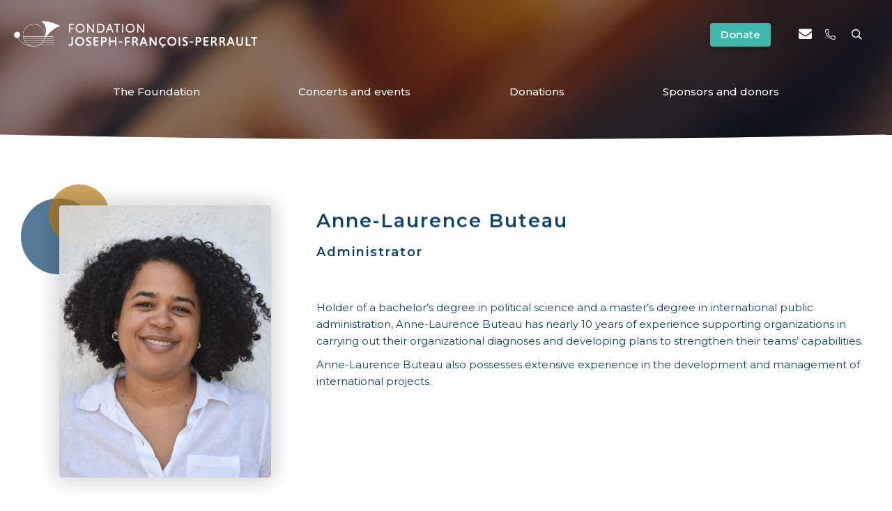

--- FILE ---
content_type: text/html; charset=UTF-8
request_url: https://www.fondationjfp.com/en/membre-du-ca/anne-laurence-buteau/
body_size: 11698
content:
<!doctype html>
<html lang="en-US" style="opacity:0;">
<head>
	<meta charset="UTF-8">
	<meta name="viewport" content="width=device-width, initial-scale=1">
	<link rel="profile" href="https://gmpg.org/xfn/11">
	

<link href="https://www.fondationjfp.com/wp-content/cache/flying-press/95fcba09ca50.bf761efe5f0a.google-font.css" rel="stylesheet">	<meta name='robots' content='index, follow, max-image-preview:large, max-snippet:-1, max-video-preview:-1' />
<link rel="alternate" hreflang="en" href="https://www.fondationjfp.com/en/membre-du-ca/anne-laurence-buteau/" />

	<!-- This site is optimized with the Yoast SEO plugin v24.5 - https://yoast.com/wordpress/plugins/seo/ -->
	<title>Anne-Laurence Buteau | Fondation JFP</title>
<link rel='preload' href='https://www.fondationjfp.com/wp-content/uploads/2021/11/logo-complet-blanc-1.png' as='image' imagesrcset='' imagesizes='' />

	<link rel="canonical" href="https://www.fondationjfp.com/en/membre-du-ca/anne-laurence-buteau/" />
	<meta property="og:locale" content="en_US" />
	<meta property="og:type" content="article" />
	<meta property="og:title" content="Anne-Laurence Buteau | Fondation JFP" />
	<meta property="og:description" content="Holder of a bachelor&#8217;s degree in political science and a master&#8217;s degree in international public administration, Anne-Laurence Buteau has nearly 10 years of experience supporting organizations in carrying out their organizational diagnoses and developing plans to strengthen their teams&#8217; capabilities. Anne-Laurence Buteau also possesses extensive experience in the development and management of international projects." />
	<meta property="og:url" content="https://www.fondationjfp.com/en/membre-du-ca/anne-laurence-buteau/" />
	<meta property="og:site_name" content="Fondation JFP" />
	<meta property="og:image" content="https://www.fondationjfp.com/wp-content/uploads/2021/11/Anne-Laurence-Buteau.jpg" />
	<meta property="og:image:width" content="1920" />
	<meta property="og:image:height" content="1280" />
	<meta property="og:image:type" content="image/jpeg" />
	<meta name="twitter:card" content="summary_large_image" />
	<script type="application/ld+json" class="yoast-schema-graph">{"@context":"https://schema.org","@graph":[{"@type":"WebPage","@id":"https://www.fondationjfp.com/en/membre-du-ca/anne-laurence-buteau/","url":"https://www.fondationjfp.com/en/membre-du-ca/anne-laurence-buteau/","name":"Anne-Laurence Buteau | Fondation JFP","isPartOf":{"@id":"https://www.fondationjfp.com/en/#website"},"primaryImageOfPage":{"@id":"https://www.fondationjfp.com/en/membre-du-ca/anne-laurence-buteau/#primaryimage"},"image":{"@id":"https://www.fondationjfp.com/en/membre-du-ca/anne-laurence-buteau/#primaryimage"},"thumbnailUrl":"https://www.fondationjfp.com/wp-content/uploads/2021/11/Anne-Laurence-Buteau.jpg","datePublished":"2022-03-10T21:14:00+00:00","breadcrumb":{"@id":"https://www.fondationjfp.com/en/membre-du-ca/anne-laurence-buteau/#breadcrumb"},"inLanguage":"en-US","potentialAction":[{"@type":"ReadAction","target":["https://www.fondationjfp.com/en/membre-du-ca/anne-laurence-buteau/"]}]},{"@type":"ImageObject","inLanguage":"en-US","@id":"https://www.fondationjfp.com/en/membre-du-ca/anne-laurence-buteau/#primaryimage","url":"https://www.fondationjfp.com/wp-content/uploads/2021/11/Anne-Laurence-Buteau.jpg","contentUrl":"https://www.fondationjfp.com/wp-content/uploads/2021/11/Anne-Laurence-Buteau.jpg","width":1920,"height":1280},{"@type":"BreadcrumbList","@id":"https://www.fondationjfp.com/en/membre-du-ca/anne-laurence-buteau/#breadcrumb","itemListElement":[{"@type":"ListItem","position":1,"name":"Accueil","item":"https://www.fondationjfp.com/en/"},{"@type":"ListItem","position":2,"name":"Anne-Laurence Buteau"}]},{"@type":"WebSite","@id":"https://www.fondationjfp.com/en/#website","url":"https://www.fondationjfp.com/en/","name":"Fondation JFP","description":"Soutenir les rêves et l&#039;excellence en musique","publisher":{"@id":"https://www.fondationjfp.com/en/#organization"},"potentialAction":[{"@type":"SearchAction","target":{"@type":"EntryPoint","urlTemplate":"https://www.fondationjfp.com/en/?s={search_term_string}"},"query-input":{"@type":"PropertyValueSpecification","valueRequired":true,"valueName":"search_term_string"}}],"inLanguage":"en-US"},{"@type":"Organization","@id":"https://www.fondationjfp.com/en/#organization","name":"Fondation Joseph-François-Perrault","url":"https://www.fondationjfp.com/en/","logo":{"@type":"ImageObject","inLanguage":"en-US","@id":"https://www.fondationjfp.com/en/#/schema/logo/image/","url":"https://www.fondationjfp.com/wp-content/uploads/2021/11/logo-complet-blanc-1.png","contentUrl":"https://www.fondationjfp.com/wp-content/uploads/2021/11/logo-complet-blanc-1.png","width":551,"height":63,"caption":"Fondation Joseph-François-Perrault"},"image":{"@id":"https://www.fondationjfp.com/en/#/schema/logo/image/"}}]}</script>
	<!-- / Yoast SEO plugin. -->


<link rel="alternate" type="application/rss+xml" title="Fondation JFP &raquo; Feed" href="https://www.fondationjfp.com/en/feed/" />
<link rel="alternate" type="application/rss+xml" title="Fondation JFP &raquo; Comments Feed" href="https://www.fondationjfp.com/en/comments/feed/" />
<link rel="alternate" title="oEmbed (JSON)" type="application/json+oembed" href="https://www.fondationjfp.com/en/wp-json/oembed/1.0/embed?url=https%3A%2F%2Fwww.fondationjfp.com%2Fen%2Fmembre-du-ca%2Fanne-laurence-buteau%2F" />
<link rel="alternate" title="oEmbed (XML)" type="text/xml+oembed" href="https://www.fondationjfp.com/en/wp-json/oembed/1.0/embed?url=https%3A%2F%2Fwww.fondationjfp.com%2Fen%2Fmembre-du-ca%2Fanne-laurence-buteau%2F&#038;format=xml" />
<style id='wp-img-auto-sizes-contain-inline-css'>img:is([sizes=auto i],[sizes^="auto," i]){contain-intrinsic-size:3000px 1500px}
/*# sourceURL=wp-img-auto-sizes-contain-inline-css */</style>
<style id='wp-emoji-styles-inline-css'>img.wp-smiley, img.emoji {
		display: inline !important;
		border: none !important;
		box-shadow: none !important;
		height: 1em !important;
		width: 1em !important;
		margin: 0 0.07em !important;
		vertical-align: -0.1em !important;
		background: none !important;
		padding: 0 !important;
	}
/*# sourceURL=wp-emoji-styles-inline-css */</style>
<link rel='stylesheet' id='wp-block-library-css' href='https://www.fondationjfp.com/wp-content/cache/flying-press/693359d40ab4.style.min.css' media='all' />
<link rel='stylesheet' id='wc-blocks-style-css' href='https://www.fondationjfp.com/wp-content/cache/flying-press/49db983e0920.wc-blocks.css' media='all' />
<style id='global-styles-inline-css'>:root{--wp--preset--aspect-ratio--square: 1;--wp--preset--aspect-ratio--4-3: 4/3;--wp--preset--aspect-ratio--3-4: 3/4;--wp--preset--aspect-ratio--3-2: 3/2;--wp--preset--aspect-ratio--2-3: 2/3;--wp--preset--aspect-ratio--16-9: 16/9;--wp--preset--aspect-ratio--9-16: 9/16;--wp--preset--color--black: #000000;--wp--preset--color--cyan-bluish-gray: #abb8c3;--wp--preset--color--white: #ffffff;--wp--preset--color--pale-pink: #f78da7;--wp--preset--color--vivid-red: #cf2e2e;--wp--preset--color--luminous-vivid-orange: #ff6900;--wp--preset--color--luminous-vivid-amber: #fcb900;--wp--preset--color--light-green-cyan: #7bdcb5;--wp--preset--color--vivid-green-cyan: #00d084;--wp--preset--color--pale-cyan-blue: #8ed1fc;--wp--preset--color--vivid-cyan-blue: #0693e3;--wp--preset--color--vivid-purple: #9b51e0;--wp--preset--color--primary-theme-color: #0e4168;--wp--preset--color--secondary-theme-color: #b87b19;--wp--preset--color--dark-color: #000000;--wp--preset--color--light-color: #FFFFFF;--wp--preset--gradient--vivid-cyan-blue-to-vivid-purple: linear-gradient(135deg,rgb(6,147,227) 0%,rgb(155,81,224) 100%);--wp--preset--gradient--light-green-cyan-to-vivid-green-cyan: linear-gradient(135deg,rgb(122,220,180) 0%,rgb(0,208,130) 100%);--wp--preset--gradient--luminous-vivid-amber-to-luminous-vivid-orange: linear-gradient(135deg,rgb(252,185,0) 0%,rgb(255,105,0) 100%);--wp--preset--gradient--luminous-vivid-orange-to-vivid-red: linear-gradient(135deg,rgb(255,105,0) 0%,rgb(207,46,46) 100%);--wp--preset--gradient--very-light-gray-to-cyan-bluish-gray: linear-gradient(135deg,rgb(238,238,238) 0%,rgb(169,184,195) 100%);--wp--preset--gradient--cool-to-warm-spectrum: linear-gradient(135deg,rgb(74,234,220) 0%,rgb(151,120,209) 20%,rgb(207,42,186) 40%,rgb(238,44,130) 60%,rgb(251,105,98) 80%,rgb(254,248,76) 100%);--wp--preset--gradient--blush-light-purple: linear-gradient(135deg,rgb(255,206,236) 0%,rgb(152,150,240) 100%);--wp--preset--gradient--blush-bordeaux: linear-gradient(135deg,rgb(254,205,165) 0%,rgb(254,45,45) 50%,rgb(107,0,62) 100%);--wp--preset--gradient--luminous-dusk: linear-gradient(135deg,rgb(255,203,112) 0%,rgb(199,81,192) 50%,rgb(65,88,208) 100%);--wp--preset--gradient--pale-ocean: linear-gradient(135deg,rgb(255,245,203) 0%,rgb(182,227,212) 50%,rgb(51,167,181) 100%);--wp--preset--gradient--electric-grass: linear-gradient(135deg,rgb(202,248,128) 0%,rgb(113,206,126) 100%);--wp--preset--gradient--midnight: linear-gradient(135deg,rgb(2,3,129) 0%,rgb(40,116,252) 100%);--wp--preset--font-size--small: 13px;--wp--preset--font-size--medium: 20px;--wp--preset--font-size--large: 36px;--wp--preset--font-size--x-large: 42px;--wp--preset--font-family--inter: "Inter", sans-serif;--wp--preset--font-family--cardo: Cardo;--wp--preset--spacing--20: 0.44rem;--wp--preset--spacing--30: 0.67rem;--wp--preset--spacing--40: 1rem;--wp--preset--spacing--50: 1.5rem;--wp--preset--spacing--60: 2.25rem;--wp--preset--spacing--70: 3.38rem;--wp--preset--spacing--80: 5.06rem;--wp--preset--shadow--natural: 6px 6px 9px rgba(0, 0, 0, 0.2);--wp--preset--shadow--deep: 12px 12px 50px rgba(0, 0, 0, 0.4);--wp--preset--shadow--sharp: 6px 6px 0px rgba(0, 0, 0, 0.2);--wp--preset--shadow--outlined: 6px 6px 0px -3px rgb(255, 255, 255), 6px 6px rgb(0, 0, 0);--wp--preset--shadow--crisp: 6px 6px 0px rgb(0, 0, 0);}:where(.is-layout-flex){gap: 0.5em;}:where(.is-layout-grid){gap: 0.5em;}body .is-layout-flex{display: flex;}.is-layout-flex{flex-wrap: wrap;align-items: center;}.is-layout-flex > :is(*, div){margin: 0;}body .is-layout-grid{display: grid;}.is-layout-grid > :is(*, div){margin: 0;}:where(.wp-block-columns.is-layout-flex){gap: 2em;}:where(.wp-block-columns.is-layout-grid){gap: 2em;}:where(.wp-block-post-template.is-layout-flex){gap: 1.25em;}:where(.wp-block-post-template.is-layout-grid){gap: 1.25em;}.has-black-color{color: var(--wp--preset--color--black) !important;}.has-cyan-bluish-gray-color{color: var(--wp--preset--color--cyan-bluish-gray) !important;}.has-white-color{color: var(--wp--preset--color--white) !important;}.has-pale-pink-color{color: var(--wp--preset--color--pale-pink) !important;}.has-vivid-red-color{color: var(--wp--preset--color--vivid-red) !important;}.has-luminous-vivid-orange-color{color: var(--wp--preset--color--luminous-vivid-orange) !important;}.has-luminous-vivid-amber-color{color: var(--wp--preset--color--luminous-vivid-amber) !important;}.has-light-green-cyan-color{color: var(--wp--preset--color--light-green-cyan) !important;}.has-vivid-green-cyan-color{color: var(--wp--preset--color--vivid-green-cyan) !important;}.has-pale-cyan-blue-color{color: var(--wp--preset--color--pale-cyan-blue) !important;}.has-vivid-cyan-blue-color{color: var(--wp--preset--color--vivid-cyan-blue) !important;}.has-vivid-purple-color{color: var(--wp--preset--color--vivid-purple) !important;}.has-black-background-color{background-color: var(--wp--preset--color--black) !important;}.has-cyan-bluish-gray-background-color{background-color: var(--wp--preset--color--cyan-bluish-gray) !important;}.has-white-background-color{background-color: var(--wp--preset--color--white) !important;}.has-pale-pink-background-color{background-color: var(--wp--preset--color--pale-pink) !important;}.has-vivid-red-background-color{background-color: var(--wp--preset--color--vivid-red) !important;}.has-luminous-vivid-orange-background-color{background-color: var(--wp--preset--color--luminous-vivid-orange) !important;}.has-luminous-vivid-amber-background-color{background-color: var(--wp--preset--color--luminous-vivid-amber) !important;}.has-light-green-cyan-background-color{background-color: var(--wp--preset--color--light-green-cyan) !important;}.has-vivid-green-cyan-background-color{background-color: var(--wp--preset--color--vivid-green-cyan) !important;}.has-pale-cyan-blue-background-color{background-color: var(--wp--preset--color--pale-cyan-blue) !important;}.has-vivid-cyan-blue-background-color{background-color: var(--wp--preset--color--vivid-cyan-blue) !important;}.has-vivid-purple-background-color{background-color: var(--wp--preset--color--vivid-purple) !important;}.has-black-border-color{border-color: var(--wp--preset--color--black) !important;}.has-cyan-bluish-gray-border-color{border-color: var(--wp--preset--color--cyan-bluish-gray) !important;}.has-white-border-color{border-color: var(--wp--preset--color--white) !important;}.has-pale-pink-border-color{border-color: var(--wp--preset--color--pale-pink) !important;}.has-vivid-red-border-color{border-color: var(--wp--preset--color--vivid-red) !important;}.has-luminous-vivid-orange-border-color{border-color: var(--wp--preset--color--luminous-vivid-orange) !important;}.has-luminous-vivid-amber-border-color{border-color: var(--wp--preset--color--luminous-vivid-amber) !important;}.has-light-green-cyan-border-color{border-color: var(--wp--preset--color--light-green-cyan) !important;}.has-vivid-green-cyan-border-color{border-color: var(--wp--preset--color--vivid-green-cyan) !important;}.has-pale-cyan-blue-border-color{border-color: var(--wp--preset--color--pale-cyan-blue) !important;}.has-vivid-cyan-blue-border-color{border-color: var(--wp--preset--color--vivid-cyan-blue) !important;}.has-vivid-purple-border-color{border-color: var(--wp--preset--color--vivid-purple) !important;}.has-vivid-cyan-blue-to-vivid-purple-gradient-background{background: var(--wp--preset--gradient--vivid-cyan-blue-to-vivid-purple) !important;}.has-light-green-cyan-to-vivid-green-cyan-gradient-background{background: var(--wp--preset--gradient--light-green-cyan-to-vivid-green-cyan) !important;}.has-luminous-vivid-amber-to-luminous-vivid-orange-gradient-background{background: var(--wp--preset--gradient--luminous-vivid-amber-to-luminous-vivid-orange) !important;}.has-luminous-vivid-orange-to-vivid-red-gradient-background{background: var(--wp--preset--gradient--luminous-vivid-orange-to-vivid-red) !important;}.has-very-light-gray-to-cyan-bluish-gray-gradient-background{background: var(--wp--preset--gradient--very-light-gray-to-cyan-bluish-gray) !important;}.has-cool-to-warm-spectrum-gradient-background{background: var(--wp--preset--gradient--cool-to-warm-spectrum) !important;}.has-blush-light-purple-gradient-background{background: var(--wp--preset--gradient--blush-light-purple) !important;}.has-blush-bordeaux-gradient-background{background: var(--wp--preset--gradient--blush-bordeaux) !important;}.has-luminous-dusk-gradient-background{background: var(--wp--preset--gradient--luminous-dusk) !important;}.has-pale-ocean-gradient-background{background: var(--wp--preset--gradient--pale-ocean) !important;}.has-electric-grass-gradient-background{background: var(--wp--preset--gradient--electric-grass) !important;}.has-midnight-gradient-background{background: var(--wp--preset--gradient--midnight) !important;}.has-small-font-size{font-size: var(--wp--preset--font-size--small) !important;}.has-medium-font-size{font-size: var(--wp--preset--font-size--medium) !important;}.has-large-font-size{font-size: var(--wp--preset--font-size--large) !important;}.has-x-large-font-size{font-size: var(--wp--preset--font-size--x-large) !important;}
/*# sourceURL=global-styles-inline-css */</style>

<style id='classic-theme-styles-inline-css'>/*! This file is auto-generated */
.wp-block-button__link{color:#fff;background-color:#32373c;border-radius:9999px;box-shadow:none;text-decoration:none;padding:calc(.667em + 2px) calc(1.333em + 2px);font-size:1.125em}.wp-block-file__button{background:#32373c;color:#fff;text-decoration:none}
/*# sourceURL=/wp-includes/css/classic-themes.min.css */</style>
<link rel='stylesheet' id='contact-form-7-css' href='https://www.fondationjfp.com/wp-content/cache/flying-press/3fd2afa98866.styles.css' media='all' />
<link rel='stylesheet' id='woocommerce-layout-css' href='https://www.fondationjfp.com/wp-content/cache/flying-press/f436463de7c9.woocommerce-layout.css' media='all' />
<link rel='stylesheet' id='woocommerce-smallscreen-css' href='https://www.fondationjfp.com/wp-content/cache/flying-press/59d266c0ea58.woocommerce-smallscreen.css' media='only screen and (max-width: 768px)' />
<link rel='stylesheet' id='woocommerce-general-css' href='https://www.fondationjfp.com/wp-content/cache/flying-press/7f07d0be257d.woocommerce.css' media='all' />
<style id='woocommerce-inline-inline-css'>.woocommerce form .form-row .required { visibility: visible; }
/*# sourceURL=woocommerce-inline-inline-css */</style>
<link rel='stylesheet' id='wpml-legacy-horizontal-list-0-css' href='https://www.fondationjfp.com/wp-content/cache/flying-press/6f1ecd534f48.style.min.css' media='all' />
<link rel='stylesheet' id='brands-styles-css' href='https://www.fondationjfp.com/wp-content/cache/flying-press/48d56016b20f.brands.css' media='all' />
<link rel='stylesheet' id='_os-style-normalize-css' href='https://www.fondationjfp.com/wp-content/cache/flying-press/29744923ec9d.normalize.css' media='all' />
<link rel='stylesheet' id='_os-style-css' href='https://www.fondationjfp.com/wp-content/cache/flying-press/9e38258cf30d.style.css' media='all' />
<style id='_os-style-inline-css'>.has-primary-theme-color-background-color { background-color: #0e4168; }.has-secondary-theme-color-background-color { background-color: #b87b19; }.has-tertiary-theme-color-background-color { background-color: #3eb7ad; }.has-light-color-background-color { background-color: #FFFFFF; }.has-dark-color-background-color { background-color: #000000; }.has-primary-theme-color-color { color: #0e4168!important; }.has-secondary-theme-color-color { color: #b87b19!important; }.has-tertiary-theme-color-color { color: #3eb7ad!important; }.has-light-color-color { color: #FFFFFF!important; }.has-dark-color-color { color: #000000!important; }
.has-rounded-corners,
	.wp-block-button__link,
  .jfp-footer-cta-button,
  .jfp-nav-cta-button,
  .jfp-donations-infos-image-wrapper::before,
  .jfp-donations-info-image-backdrop,
  .jfp-donations-infos-image-wrapper img,
  .jfp-ca-member-image,
  .jfp-ca-single-image,
  .jfp-temoignage-archive-video,
  .jfp-tournee-year p,
  .jfp-archive-tournee-modal,
  .product-content,
  .product-accent,
  .woocommerce a.button,
  .woocommerce button.button,
  .product .wp-post-image,
  .product-image-accent,
  .product-gallery a:first-of-type,
  input.search-field,
  .wp-block-image {
		border-radius:4px;
	}
  .jfp-hero-content-card,
  .jfp-concert-img{
    border-top-left-radius:4px;
  }
  .jfp-hero-content-card,
  .jfp-concert-img{
    border-top-right-radius:4px;
  }
  .jfp-admin-wrapper{
    border:4px solid #0e4168;
    padding:20px;
  }
  .jfp-accomplishment-bubble{
    border:2px solid #0e4168;
  }
  .big-cta-wrapper,
  .jfp-concert,
  .jfp-accomplishments-bg.light,
  .product-content,
  .jfp-post-slider-post-content{
    background-color:#f0f9f8;
  }
  .jfp-upcoming-events-right-background,
  .jfp-ca-member-bg1,
  .jfp-ca-single-dot.dot1,
  .jfp-accomplishments-bg,
  .jfp-stats-title-col,
  .jfp-stats-middle .line,
  .jfp-stats-item .dot,
  .jfp-hero-content-card-accent,
  .jfp-programme-section,
  .jfp-nav-mobile-overlay,
  .jfp-upcoming-events-right-background,
  .jfp-archive-tournees-list-timeline-center,
  .jfp-tournee-year .dot,
  .jfp-tournee-year.active::before,
  .product-accent,
  .woocommerce a.button,
  .woocommerce a.button:hover,
  .product-image-accent,
  .ca-hr,
  body.block-editor-page .jfp-upcoming-events-left
  {
    background-color:#0e4168;
  }
  .os-nav.scrolled,
  #nav-mobile .jfp-nav-header{
	background-color:#0e4168ee;
  }
  .jfp-post-slider,
  .slide h3,
  .jfp-post-slider .w-slider-arrow-left,
  .jfp-post-slider .w-slider-arrow-right,
  .jfp-accomplishments,
  .jfp-donations-infos,
  body,
  .jfp-ca-member-link,
  .jfp-concert-nohover-cta,
  .slider-io-object .jfp-post-slider-post.post .jfp-post-slider-post-content,
  a{
    color:#0e4168;
  }
  .woocommerce a.remove{
    color:#b87b19!important;
  }
  .jfp-upcoming-events-left-background,
  .jfp-ca-member-bg2,
  .jfp-ca-single-dot.dot2,
  .woocommerce button.button.alt,
  .woocommerce button.button.alt:hover,
  .jfp-cart-amount,
  .woocommerce a.button.alt,
  .woocommerce a.button.alt:hover,
  body.block-editor-page .jfp-upcoming-events-right,
  .slider-io-object:nth-child(2n) .jfp-post-slider-post.post .jfp-post-slider-post-content{
    background-color:#b87b19;
  }
  .jfp-concert-time,
  .jfp-temoignage-archive-video:hover h3
  {
    background-color:#3eb7ad;
  }
  button[name='apply_coupon'],
  button[name='update_cart']{
    background-color:#0e4168!important;
    color:#FFFFFF!important;
  }
  .jfp-nav-hamburger span,
  .jfp-hero-content-card,
  #jfp-nav-hamburger span,
  .jfp-post-slider .slider-io-control.left:hover,
  .jfp-post-slider .slider-io-control.right:hover,
  .jfp-tournee-year:hover p,
  .jfp-tournee-year.active p {
    background-color:#FFFFFF;
  }
  .jfp-admin-wrapper.dark,
  .site-footer{
    background-color:#000000;
  }
  .jfp-concert,
  a .woocommerce-loop-product__title{
    color:#000000;
  }
  .jfp-admin-wrapper.dark,
  .jfp-home-hero,
  .jfp-home-hero-inner,
  .jfp-upcoming-events-content,
  .jfp-upcoming-events-content a,
  .os-nav a,
  footer,
  footer a,
  .jfp-post-slider .slider-io-object a,
  h3.jfp-post-slider-temoignage-title,
  .jfp-post-slider-post-content,
  .jfp-programme-section,
  .jfp-concert-time,
  .jfp-temoignage-archive-video h3,
  .woocommerce a.button,
  .woocommerce a.button:hover,
  .jfp-cart-amount,
  .woocommerce a.remove:hover,
  .slider-io-object:nth-child(2n) .jfp-post-slider-post.post .jfp-post-slider-post-content{
    color:#FFFFFF;
  }
  .jfp-nav-icon-buttons .jfp-nav-button:hover,
  .wpml-ls-link:hover{
    color:#3eb7ad;
  }
  .jfp-nav-cta-button,
  .jfp-footer-cta-button{
    background-color:#3eb7ad;
  }
  .jfp-concert-info-icon-container i,
  .jfp-article-content a,
  .jfp-concert-icons i,
  .jfp-documentary-archive a{
    color:#b87b19;
  }
  .jfp-footer-cta-button.alt,
  .woocommerce a.remove:hover,
  .jfp-concert-time.gold{
    background-color:#b87b19;
  }
  .jfp-temoignage-archive-video h3{
    background-color:#3eb7ad99;
  }
  .jfp-temoignage-archive-texts{
    border-top: 1px solid #3eb7ad;
  }
  .jfp-temoignage-archive-text{
    border-bottom: 1px solid #3eb7ad;
  }
  @media screen and (hover:none) {
    .jfp-post-slider-post-content{
      background-color:#3eb7ad64;
    }
  }
  @media screen and (max-width: 768px){
    .jfp-upcoming-events-left{
      background-color:#b87b19;
    }
    .jfp-upcoming-events-right{
      background-color:#0e4168;
    }
  }
  .jfp-temoignage-archive-video h3{
    border-top-right-radius:4px;
  }
  .jfp-concert-time{
    border-bottom-right-radius:4px;
  }
  @media screen and (max-width: 820px){
    .jfp-concert-img{
      border-bottom-left-radius:4px;
    }
  }
body{font-family: 'Montserrat', sans-serif;}
/*# sourceURL=_os-style-inline-css */</style>
<link rel='stylesheet' id='_os-style-fas-css' href='https://www.fondationjfp.com/wp-content/cache/flying-press/368ee2b248cb.fas.css' media='all' />
<link rel='stylesheet' id='os-slider-io-css' href='https://www.fondationjfp.com/wp-content/cache/flying-press/89249f0abff8.slider-io.css' media='all' />
<link rel='stylesheet' id='wp-block-paragraph-css' href='https://www.fondationjfp.com/wp-content/cache/flying-press/daa09a2e36a4.style.min.css' media='all' />
<script id="wpml-cookie-js-extra">
var wpml_cookies = {"wp-wpml_current_language":{"value":"en","expires":1,"path":"/"}};
var wpml_cookies = {"wp-wpml_current_language":{"value":"en","expires":1,"path":"/"}};
//# sourceURL=wpml-cookie-js-extra
</script>
<script src="https://www.fondationjfp.com/wp-content/plugins/sitepress-multilingual-cms/res/js/cookies/language-cookie.js?ver=f3606e4db5e1" id="wpml-cookie-js" defer data-wp-strategy="defer"></script>
<script src="https://www.fondationjfp.com/wp-includes/js/jquery/jquery.min.js?ver=826eb77e86b0" id="jquery-core-js"></script>
<script src="https://www.fondationjfp.com/wp-includes/js/jquery/jquery-migrate.min.js?ver=9ffeb32e2d9e" id="jquery-migrate-js"></script>
<script src="https://www.fondationjfp.com/wp-content/plugins/woocommerce/assets/js/jquery-blockui/jquery.blockUI.min.js?ver=ef56117d1bb5" id="jquery-blockui-js" defer data-wp-strategy="defer"></script>
<script id="wc-add-to-cart-js-extra">
var wc_add_to_cart_params = {"ajax_url":"/wp-admin/admin-ajax.php","wc_ajax_url":"/en/?wc-ajax=%%endpoint%%","i18n_view_cart":"View cart","cart_url":"https://www.fondationjfp.com/en/cart/","is_cart":"","cart_redirect_after_add":"no"};
//# sourceURL=wc-add-to-cart-js-extra
</script>
<script src="https://www.fondationjfp.com/wp-content/plugins/woocommerce/assets/js/frontend/add-to-cart.min.js?ver=d287805a49a1" id="wc-add-to-cart-js" defer data-wp-strategy="defer"></script>
<script src="https://www.fondationjfp.com/wp-content/plugins/woocommerce/assets/js/js-cookie/js.cookie.min.js?ver=691a1e43450e" id="js-cookie-js" defer data-wp-strategy="defer"></script>
<script id="woocommerce-js-extra">
var woocommerce_params = {"ajax_url":"/wp-admin/admin-ajax.php","wc_ajax_url":"/en/?wc-ajax=%%endpoint%%","i18n_password_show":"Show password","i18n_password_hide":"Hide password"};
//# sourceURL=woocommerce-js-extra
</script>
<script src="https://www.fondationjfp.com/wp-content/plugins/woocommerce/assets/js/frontend/woocommerce.min.js?ver=8a8e50701dcf" id="woocommerce-js" defer data-wp-strategy="defer"></script>
<link rel="https://api.w.org/" href="https://www.fondationjfp.com/en/wp-json/" /><link rel="alternate" title="JSON" type="application/json" href="https://www.fondationjfp.com/en/wp-json/wp/v2/membre-du-ca/1365" /><link rel="EditURI" type="application/rsd+xml" title="RSD" href="https://www.fondationjfp.com/xmlrpc.php?rsd" />
<meta name="generator" content="WordPress 6.9" />
<meta name="generator" content="WooCommerce 9.7.2" />
<link rel='shortlink' href='https://www.fondationjfp.com/en/?p=1365' />
<meta name="generator" content="WPML ver:4.7.1 stt:1,4;" />
<!-- Global site tag (gtag.js) - Google Analytics -->
<script async src="https://www.googletagmanager.com/gtag/js?id=G-989T6PP0TY"></script>
<script>
  window.dataLayer = window.dataLayer || [];
  function gtag(){dataLayer.push(arguments);}
  gtag('js', new Date());

  gtag('config', 'G-989T6PP0TY');
</script>	<noscript><style>.woocommerce-product-gallery{ opacity: 1 !important; }</style></noscript>
	<style class='wp-fonts-local'>@font-face{font-display:swap;font-family:Inter;font-style:normal;font-weight:300 900;src:url('https://www.fondationjfp.com/wp-content/plugins/woocommerce/assets/fonts/Inter-VariableFont_slnt,wght.woff2') format('woff2');font-stretch:normal;}
@font-face{font-display:swap;font-family:Cardo;font-style:normal;font-weight:400;src:url('https://www.fondationjfp.com/wp-content/plugins/woocommerce/assets/fonts/cardo_normal_400.woff2') format('woff2');}</style>
<link rel="icon" href="https://www.fondationjfp.com/wp-content/uploads/2021/11/FJFP_favicon-noir.png" sizes="32x32" />
<link rel="icon" href="https://www.fondationjfp.com/wp-content/uploads/2021/11/FJFP_favicon-noir.png" sizes="192x192" />
<link rel="apple-touch-icon" href="https://www.fondationjfp.com/wp-content/uploads/2021/11/FJFP_favicon-noir.png" />
<meta name="msapplication-TileImage" content="https://www.fondationjfp.com/wp-content/uploads/2021/11/FJFP_favicon-noir.png" />
		<style id="wp-custom-css">:lang(fr) .woocommerce-Price-amount bdi {
    display: flex;
}
 
:lang(fr) .woocommerce-Price-currencySymbol {
    order: 1;
	margin-left:4px;
}</style>
		</head>

<body class="wp-singular membre-du-ca-template-default single single-membre-du-ca postid-1365 wp-custom-logo wp-theme-fondation-jfp-main theme-fondation-jfp-main woocommerce-no-js">
<style>.grecaptcha-badge{
		display:none;
	}</style><div id="page" class="site">

	<header id="masthead" class="site-header">
    
<nav class="os-nav os-hidden-medium os-hidden-small os-hidden-tiny ">
  <div class="w-container">
    <div class="jfp-nav-header">
      <a class="jfp-nav-logo" href="https://www.fondationjfp.com/en/" >
        <img src="https://www.fondationjfp.com/wp-content/uploads/2021/11/logo-complet-blanc-1.png" alt="" class="os-nav-logo"  loading="eager" fetchpriority="high" decoding="async"/>
      </a>
      <div class="jfp-nav-buttons">
                <a href="https://www.zeffy.com/fr-CA/donation-form/40-ans-de-musique-et-deducation-campagne-annuelle-2025-2026-de-la-fondation-jfp" class="jfp-nav-cta-button">Donate</a>
                <div class="jfp-nav-icon-buttons">
          <a class="jfp-nav-button" href="https://www.fondationjfp.com/en/contact/"><i class="fas fa-envelope" style="font-size:19px;margin-top:2px;"></i></a>
          <a class="jfp-nav-button" href="tel:514-596-6227"><i class="fal fa-phone-alt"></i></a>
          <a class="jfp-nav-button" href="https://www.fondationjfp.com/en/?s"><i class="far fa-search"></i></a>
          <div class="jfp-lang-switcher-wrap">
                      </div>
        </div>
      </div>
    </div>
  </div>
  <div class="w-container jfp-nav-links">
        <a href="https://www.fondationjfp.com/en/the-foundation/" class="">The Foundation</a>
        <a href="https://www.fondationjfp.com/en/concerts-and-events/" class="">Concerts and events</a>
        <a href="https://www.fondationjfp.com/en/donations/" class="">Donations</a>
        <a href="https://www.fondationjfp.com/en/sponsors-and-donors/" class="">Sponsors and donors</a>
      </div>
</nav>

<nav id="nav-mobile" class="os-nav os-hidden-main ">
  <div class="jfp-nav-header">
    <a class="jfp-nav-logo " href="https://www.fondationjfp.com/en/" >
      <img src="https://www.fondationjfp.com/wp-content/uploads/2021/11/logo-complet-blanc-1.png" alt="" class="os-nav-logo"  loading="eager" fetchpriority="high" decoding="async"/>
    </a>
          
    <div class="jfp-nav-buttons"> 
    <div class="jfp-nav-icon-buttons">
          <a class="jfp-nav-button" href="https://www.fondationjfp.com/en/contact/"><i class="fas fa-envelope" style="font-size:19px;margin-top:2px;"></i></a>
          <a class="jfp-nav-button" href="tel:514-596-6227"><i class="fal fa-phone-alt"></i></a>
          <a class="jfp-nav-button" href="https://www.fondationjfp.com/en/?s"><i class="far fa-search"></i></a>
          <div class="jfp-lang-switcher-wrap">
                      </div>
        </div>
      <div id="jfp-nav-hamburger">
        <span></span><span></span><span></span><span></span><span></span>
      </div>
    </div>
  </div>
  <div id="jfp-nav-mobile" class="w-container">
    <div class="jfp-nav-mobile-overlay"></div>
    <div class="jfp-nav-mobile-links">
            <a href="https://www.fondationjfp.com/en/the-foundation/" class="">The Foundation</a>
            <a href="https://www.fondationjfp.com/en/concerts-and-events/" class="">Concerts and events</a>
            <a href="https://www.fondationjfp.com/en/donations/" class="">Donations</a>
            <a href="https://www.fondationjfp.com/en/sponsors-and-donors/" class="">Sponsors and donors</a>
          </div>
  </div>
</nav>
	</header><!-- #masthead -->
    <div class="jfp-nav-spacer"></div>

<style>.jfp-nav-spacer{
        height:200px;
        margin-bottom:45px;
        background: linear-gradient(180deg, rgba(16, 21, 45, 0.42) 0%, rgba(16, 21, 45, 0.42) 44.11%, rgba(179, 87, 33, 0.42) 56.88%, rgba(255, 255, 255, 0.42) 100%), url(https://www.fondationjfp.com/wp-content/themes/fondation-jfp-main/assets/img/jfp-nav-spacer-bg.png);
        background-size: cover;
        background-position: center;
        background-attachment: fixed;
        clip-path: ellipse(150% 60% at 50% 40%);
    }</style>
	<main id="primary" class="site-main w-container">
		<div class="jfp-ca-single-wrapper">
			<div class="jfp-ca-single-image-wrapper jfp-arrive-left">
				<div class="jfp-ca-single-image-sticky">
					<div class="jfp-ca-single-dot dot1"></div>
					<div class="jfp-ca-single-dot dot2"></div>
					<div class="jfp-ca-single-image" data-lazy-style="background-image:url('https://www.fondationjfp.com/wp-content/uploads/2021/11/Anne-Laurence-Buteau.jpg');" data-lazy-method="viewport" data-lazy-attributes="style"></div>
				</div>
			</div>
			<div class="jfp-ca-single-content-wrapper jfp-arrive-stagger">
				<h1>Anne-Laurence Buteau</h1>
				<h2>Administrator</h2>
								<div style="height:40px;"></div>
				<p>Holder of a bachelor&#8217;s degree in political science and a master&#8217;s degree in international public administration, Anne-Laurence Buteau has nearly 10 years of experience supporting organizations in carrying out their organizational diagnoses and developing plans to strengthen their teams&#8217; capabilities.</p><p>Anne-Laurence Buteau also possesses extensive experience in the development and management of international projects.</p>			</div>
		</div>
	</main><!-- #main -->

	<style>.jfp-member-title-desc{
			font-weight:400;
			font-size:1em;
			font-style:italic;
			margin-top:0px;
		}
		.jfp-ca-single-wrapper{
			display:flex;
			flex-wrap:wrap;
			margin-top:50px;
		}
		.jfp-ca-single-content-wrapper{
			width:65%;
		}
		.jfp-ca-single-image-wrapper{
			width:35%;
		}
		.jfp-ca-single-image{
			background-size: cover;
			background-position: center;
			background-repeat: no-repeat;
			width: 70%;
			padding-bottom: 90%;
			opacity: 0.95;
			margin:auto;
			position:relative;
			box-shadow: 0px 0px 30px 5px rgba(0,0,0,0.2);
		}
		.jfp-ca-single-image-sticky{
			position:sticky;
			top:200px;
		}
		.jfp-ca-single-dot{
			position:absolute;
			border-radius:100%;
			z-index:-1;
			opacity:0.7;
		}
		.jfp-ca-single-dot.dot1{
			top:-10px;
			left:10px;
			width:25%;
			padding-bottom:25%;
		}
		.jfp-ca-single-dot.dot2{
			top:-30px;
			left:50px;
			width:20%;
			padding-bottom:20%;
		}
		.jfp-ca-single-content-wrapper h1{
			margin-top:0px;
			margin-bottom:0px;
		}
		.jfp-ca-single-content-wrapper h2{
			margin-top:5px;
			font-size:1.2em;
		}
		@media screen and (max-width:975px){
			.jfp-ca-single-content-wrapper h1{
				font-size:1.8em;
			}
			.jfp-ca-single-content-wrapper{
				width:50%;
			}
			.jfp-ca-single-image-wrapper{
				width:50%;
			}
		}
		@media screen and (max-width:525px){
			.jfp-ca-single-content-wrapper{
				width:100%;
			}
			.jfp-ca-single-image-wrapper{
				width:100%;
				margin-bottom:40px;
			}
		}</style>



	<footer class="site-footer">
    <div class="w-container">
      <div class="jfp-footer-header">
        <div class="jfp-nav-logo">
            <a class="" href="https://www.fondationjfp.com/en/" >
              <img src="https://www.fondationjfp.com/wp-content/uploads/2021/11/logo-complet-blanc-1.png" alt=""  loading="lazy" fetchpriority="low"/>
            </a>
                    </div>
                <p><a class="jfp-footer-cta-button" target="" href="https://www.fondationjfp.com/en/donate/">Donate</a></p>
              </div>
      <!-- social links -->
                  <div class="jfp-footer-social-links">
                              <a class="jfp-footer-social-link" target="" href="https://www.facebook.com/JFPMusique"><i class="fab fa-facebook-square"></i></a>
                              <a class="jfp-footer-social-link" target="" href="https://www.youtube.com/user/JFPmusique"><i class="fab fa-youtube"></i></a>
                              <a class="jfp-footer-social-link" target="" href="https://vimeo.com/user128798460"><i class="fab fa-vimeo-v"></i></a>
                          </div>
                <div class="jfp-footer-content">
        <!-- coordinates -->
        <div class="jfp-footer-column first">
                    <div class="jfp-footer-coordinate">
            <h3>CONTACT</h3>
            <p>President of the board : Lou Arteau<br />
<a href="mailto:info@fondationjfp.com">info@fondationjfp.com</a><br />
Coordinators :</p>
<p>Cyril Fonseca</p>
<p><a href="mailto:fondationjfp@gmail.com">fondationjfp@gmail.com</a></p>
<p>Mahault Sampy<br />
<a href="mailto:admin@fondationjfp.com">admin@fondationjfp.com</a></p>
          </div>
                    <div class="jfp-footer-coordinate">
            <h3>ADDRESS</h3>
            <div class="jfp-footer-coordinates-row">
<div class="jfp-footer-coordinate">
<p>7450, François-Perrault Street<br />
Montreal, QC H2A 1L9</p>
</div>
</div>
          </div>
                    <span style="font-size:11px;">Charity number : 14101 3789 RT0001</span>
          </div>
        <!-- sitemap -->
                <div class="jfp-footer-column">
                    <a href="https://www.fondationjfp.com/en/the-foundation/" class=""><h3>The Foundation</h3></a>
                    <a href="https://www.fondationjfp.com/en/the-foundation/#mission" class="">Mission</a>
                    <a href="https://www.fondationjfp.com/en/the-foundation/#ca" class="">Members of the Board of directors</a>
                    <a href="https://www.fondationjfp.com/en/stories/" class="">Stories</a>
                    <a href="https://www.fondationjfp.com/en/contact/" class="">Contact us</a>
                    <a href="https://www.fondationjfp.com/en/publications/" class="">Publications</a>
                    <a href="https://www.fondationjfp.com/en/news/" class="">News</a>
                    </div>
                <!-- events -->
        <div class="jfp-footer-column">
                      <a href="https://www.fondationjfp.com/en/concerts-and-events/?filtres=all"><h3>Concerts and events</h3></a>
                        <a href="https://www.fondationjfp.com/en/concerts-and-events/?filtres=regular">Regular concerts</a>
                        <a href="https://www.fondationjfp.com/en/concerts-and-events/?filtres=special">Special concerts</a>
                        <a href="https://www.fondationjfp.com/en/tours-and-events-outside-quebec/">Tours and events outside Quebec</a>
                        <a href="https://www.fondationjfp.com/en/concerts-and-events/">Ticketing</a>
                    </div>
        <!-- boutique & partners -->
        <div class="jfp-footer-column">
                      <a href="https://www.fondationjfp.com/en/concerts-and-events/"><h3>Concerts and events</h3></a>
                      <div style="height: 40px;"></div>
                      <a href="https://www.fondationjfp.com/en/sponsors-and-donors/"><h3>Sponsors and donors</h3></a>
                                <p><a class="jfp-footer-cta-button alt" target="" href="https://joseph-francois-perrault.cssdm.gouv.qc.ca/">Discover the school</a></p>
                  </div>
      </div>
    </div>
	</footer>
</div><!-- #page -->

<script type="speculationrules">
{"prefetch":[{"source":"document","where":{"and":[{"href_matches":"/en/*"},{"not":{"href_matches":["/wp-*.php","/wp-admin/*","/wp-content/uploads/*","/wp-content/*","/wp-content/plugins/*","/wp-content/themes/fondation-jfp-main/*","/en/*\\?(.+)"]}},{"not":{"selector_matches":"a[rel~=\"nofollow\"]"}},{"not":{"selector_matches":".no-prefetch, .no-prefetch a"}}]},"eagerness":"conservative"}]}
</script>
<div style="display:none;">fondation-jfp-monitoring-keyword</div>	<script>
		(function () {
			var c = document.body.className;
			c = c.replace(/woocommerce-no-js/, 'woocommerce-js');
			document.body.className = c;
		})();
	</script>
	<script src="https://www.fondationjfp.com/wp-includes/js/dist/hooks.min.js?ver=90e932bd9e62" id="wp-hooks-js"></script>
<script src="https://www.fondationjfp.com/wp-includes/js/dist/i18n.min.js?ver=3a5838d1182e" id="wp-i18n-js"></script>
<script id="wp-i18n-js-after">
wp.i18n.setLocaleData( { 'text direction\u0004ltr': [ 'ltr' ] } );
//# sourceURL=wp-i18n-js-after
</script>
<script src="https://www.fondationjfp.com/wp-content/plugins/contact-form-7/includes/swv/js/index.js?ver=2e187162915b" id="swv-js"></script>
<script id="contact-form-7-js-before">
var wpcf7 = {
    "api": {
        "root": "https:\/\/www.fondationjfp.com\/en\/wp-json\/",
        "namespace": "contact-form-7\/v1"
    },
    "cached": 1
};
//# sourceURL=contact-form-7-js-before
</script>
<script src="https://www.fondationjfp.com/wp-content/plugins/contact-form-7/includes/js/index.js?ver=2912c657d059" id="contact-form-7-js"></script>
<script src="https://www.fondationjfp.com/wp-content/plugins/flying-press/assets/preload.min.js?ver=962518cc4f7c" id="flying_press_preload-js" defer data-wp-strategy="defer"></script>
<script src="https://www.fondationjfp.com/wp-content/themes/fondation-jfp-main/assets/js/skip-link-focus-fix.js?ver=26036e4be38e" id="_os-skip-link-focus-fix-js"></script>
<script src="https://www.fondationjfp.com/wp-content/themes/fondation-jfp-main/assets/js/nav.js?ver=581cc7420ce2" id="_os-nav-script-js"></script>
<script src="https://www.fondationjfp.com/wp-content/themes/fondation-jfp-main/assets/js/lightbox.js?ver=1dd50fcd9e4d" id="_os-lightbox-js"></script>
<script src="https://www.fondationjfp.com/wp-content/themes/fondation-jfp-main/assets/js/webflow.js?ver=35b471a958da" id="_os-webflow-js"></script>
<script src="https://www.fondationjfp.com/wp-content/themes/fondation-jfp-main/assets/js/jquery.waypoints.min.js?ver=7d05f92297de" id="_os-waypoints-js"></script>
<script src="https://www.fondationjfp.com/wp-content/themes/fondation-jfp-main/assets/js/anime.min.js?ver=572d66e85091" id="_os-animejs-js"></script>
<script src="https://www.fondationjfp.com/wp-content/cache/flying-press/7faef7ccd7e4.animations.js" id="_os-webflow-animations-js"></script>
<script src="https://www.fondationjfp.com/wp-content/themes/fondation-jfp-main/assets/js/slider-io.js?ver=aaf34ea54872" id="_os-slider-io-js"></script>
<script src="https://www.fondationjfp.com/wp-content/plugins/woocommerce/assets/js/sourcebuster/sourcebuster.min.js?ver=fc06080ebf97" id="sourcebuster-js-js"></script>
<script id="wc-order-attribution-js-extra">
var wc_order_attribution = {"params":{"lifetime":1.0000000000000000818030539140313095458623138256371021270751953125e-5,"session":30,"base64":false,"ajaxurl":"https://www.fondationjfp.com/wp-admin/admin-ajax.php","prefix":"wc_order_attribution_","allowTracking":true},"fields":{"source_type":"current.typ","referrer":"current_add.rf","utm_campaign":"current.cmp","utm_source":"current.src","utm_medium":"current.mdm","utm_content":"current.cnt","utm_id":"current.id","utm_term":"current.trm","utm_source_platform":"current.plt","utm_creative_format":"current.fmt","utm_marketing_tactic":"current.tct","session_entry":"current_add.ep","session_start_time":"current_add.fd","session_pages":"session.pgs","session_count":"udata.vst","user_agent":"udata.uag"}};
//# sourceURL=wc-order-attribution-js-extra
</script>
<script src="https://www.fondationjfp.com/wp-content/plugins/woocommerce/assets/js/frontend/order-attribution.min.js?ver=9cf70b7d6f2c" id="wc-order-attribution-js"></script>
<script src="https://www.google.com/recaptcha/api.js?render=6LfxCpMfAAAAAGcibhb0qXsDMfVrycwif5QZQFD5&amp;ver=3.0" id="google-recaptcha-js"></script>
<script src="https://www.fondationjfp.com/wp-includes/js/dist/vendor/wp-polyfill.min.js?ver=291fa4425896" id="wp-polyfill-js"></script>
<script id="wpcf7-recaptcha-js-before">
var wpcf7_recaptcha = {
    "sitekey": "6LfxCpMfAAAAAGcibhb0qXsDMfVrycwif5QZQFD5",
    "actions": {
        "homepage": "homepage",
        "contactform": "contactform"
    }
};
//# sourceURL=wpcf7-recaptcha-js-before
</script>
<script src="https://www.fondationjfp.com/wp-content/plugins/contact-form-7/modules/recaptcha/index.js?ver=ec0187677793" id="wpcf7-recaptcha-js"></script>
<script id="wp-emoji-settings" type="application/json">
{"baseUrl":"https://s.w.org/images/core/emoji/17.0.2/72x72/","ext":".png","svgUrl":"https://s.w.org/images/core/emoji/17.0.2/svg/","svgExt":".svg","source":{"concatemoji":"https://www.fondationjfp.com/wp-includes/js/wp-emoji-release.min.js?ver=6.9"}}
</script>
<script type="module">
/*! This file is auto-generated */
const a=JSON.parse(document.getElementById("wp-emoji-settings").textContent),o=(window._wpemojiSettings=a,"wpEmojiSettingsSupports"),s=["flag","emoji"];function i(e){try{var t={supportTests:e,timestamp:(new Date).valueOf()};sessionStorage.setItem(o,JSON.stringify(t))}catch(e){}}function c(e,t,n){e.clearRect(0,0,e.canvas.width,e.canvas.height),e.fillText(t,0,0);t=new Uint32Array(e.getImageData(0,0,e.canvas.width,e.canvas.height).data);e.clearRect(0,0,e.canvas.width,e.canvas.height),e.fillText(n,0,0);const a=new Uint32Array(e.getImageData(0,0,e.canvas.width,e.canvas.height).data);return t.every((e,t)=>e===a[t])}function p(e,t){e.clearRect(0,0,e.canvas.width,e.canvas.height),e.fillText(t,0,0);var n=e.getImageData(16,16,1,1);for(let e=0;e<n.data.length;e++)if(0!==n.data[e])return!1;return!0}function u(e,t,n,a){switch(t){case"flag":return n(e,"\ud83c\udff3\ufe0f\u200d\u26a7\ufe0f","\ud83c\udff3\ufe0f\u200b\u26a7\ufe0f")?!1:!n(e,"\ud83c\udde8\ud83c\uddf6","\ud83c\udde8\u200b\ud83c\uddf6")&&!n(e,"\ud83c\udff4\udb40\udc67\udb40\udc62\udb40\udc65\udb40\udc6e\udb40\udc67\udb40\udc7f","\ud83c\udff4\u200b\udb40\udc67\u200b\udb40\udc62\u200b\udb40\udc65\u200b\udb40\udc6e\u200b\udb40\udc67\u200b\udb40\udc7f");case"emoji":return!a(e,"\ud83e\u1fac8")}return!1}function f(e,t,n,a){let r;const o=(r="undefined"!=typeof WorkerGlobalScope&&self instanceof WorkerGlobalScope?new OffscreenCanvas(300,150):document.createElement("canvas")).getContext("2d",{willReadFrequently:!0}),s=(o.textBaseline="top",o.font="600 32px Arial",{});return e.forEach(e=>{s[e]=t(o,e,n,a)}),s}function r(e){var t=document.createElement("script");t.src=e,t.defer=!0,document.head.appendChild(t)}a.supports={everything:!0,everythingExceptFlag:!0},new Promise(t=>{let n=function(){try{var e=JSON.parse(sessionStorage.getItem(o));if("object"==typeof e&&"number"==typeof e.timestamp&&(new Date).valueOf()<e.timestamp+604800&&"object"==typeof e.supportTests)return e.supportTests}catch(e){}return null}();if(!n){if("undefined"!=typeof Worker&&"undefined"!=typeof OffscreenCanvas&&"undefined"!=typeof URL&&URL.createObjectURL&&"undefined"!=typeof Blob)try{var e="postMessage("+f.toString()+"("+[JSON.stringify(s),u.toString(),c.toString(),p.toString()].join(",")+"));",a=new Blob([e],{type:"text/javascript"});const r=new Worker(URL.createObjectURL(a),{name:"wpTestEmojiSupports"});return void(r.onmessage=e=>{i(n=e.data),r.terminate(),t(n)})}catch(e){}i(n=f(s,u,c,p))}t(n)}).then(e=>{for(const n in e)a.supports[n]=e[n],a.supports.everything=a.supports.everything&&a.supports[n],"flag"!==n&&(a.supports.everythingExceptFlag=a.supports.everythingExceptFlag&&a.supports[n]);var t;a.supports.everythingExceptFlag=a.supports.everythingExceptFlag&&!a.supports.flag,a.supports.everything||((t=a.source||{}).concatemoji?r(t.concatemoji):t.wpemoji&&t.twemoji&&(r(t.twemoji),r(t.wpemoji)))});
//# sourceURL=https://www.fondationjfp.com/wp-includes/js/wp-emoji-loader.min.js
</script>

<script>!function(t){"function"==typeof define&&define.amd?define(t):t()}(function(){var t;!function(){var t=[],e=["click","mousemove","keydown","touchstart","touchmove","wheel"],n=document.querySelectorAll("script[data-src]"),r=document.querySelectorAll("link[data-href]");if(n.length||r.length){var a=function(e){return t.push(e)};document.addEventListener("click",a,{passive:!0});var o=setTimeout(c,10000);e.forEach(function(t){window.addEventListener(t,c,{passive:!0})})}function i(e){var r=n[e];r.onload=function(){if(e>=n.length-1)return window.dispatchEvent(new Event("DOMContentLoaded")),window.dispatchEvent(new Event("load")),document.removeEventListener("click",a),void t.forEach(function(t){var e=new MouseEvent("click",{view:t.view,bubbles:!0,cancelable:!0});t.target.dispatchEvent(e)});i(e+1)},r.src=r.getAttribute("data-src")}function c(){clearTimeout(o),e.forEach(function(t){window.removeEventListener(t,c,{passive:!0})}),n.forEach(function(t){var e=t.getAttribute("data-src");if(!e.startsWith("data:")){var n=document.createElement("link");n.rel="preload",n.as="script",n.href=e,document.head.appendChild(n)}}),n.length&&i(0),r.forEach(function(t){t.href=t.getAttribute("data-href")})}}(),t=new IntersectionObserver(function(e){e.forEach(function(e){e.isIntersecting&&(t.unobserve(e.target),e.target.getAttribute("data-lazy-attributes").split(",").forEach(function(t){var n=e.target.getAttribute("data-lazy-".concat(t));e.target.setAttribute(t,n)}))})},{rootMargin:"300px"}),document.querySelectorAll("[data-lazy-method='viewport']").forEach(function(e){t.observe(e)})});
</script>
</body>
</html>
<!-- Powered by FlyingPress for lightning-fast performance. Learn more: https://flyingpress.com. Cached at 1769338848 -->

--- FILE ---
content_type: text/html; charset=utf-8
request_url: https://www.google.com/recaptcha/api2/anchor?ar=1&k=6LfxCpMfAAAAAGcibhb0qXsDMfVrycwif5QZQFD5&co=aHR0cHM6Ly93d3cuZm9uZGF0aW9uamZwLmNvbTo0NDM.&hl=en&v=PoyoqOPhxBO7pBk68S4YbpHZ&size=invisible&anchor-ms=20000&execute-ms=30000&cb=6lqi6ek6zefa
body_size: 48761
content:
<!DOCTYPE HTML><html dir="ltr" lang="en"><head><meta http-equiv="Content-Type" content="text/html; charset=UTF-8">
<meta http-equiv="X-UA-Compatible" content="IE=edge">
<title>reCAPTCHA</title>
<style type="text/css">
/* cyrillic-ext */
@font-face {
  font-family: 'Roboto';
  font-style: normal;
  font-weight: 400;
  font-stretch: 100%;
  src: url(//fonts.gstatic.com/s/roboto/v48/KFO7CnqEu92Fr1ME7kSn66aGLdTylUAMa3GUBHMdazTgWw.woff2) format('woff2');
  unicode-range: U+0460-052F, U+1C80-1C8A, U+20B4, U+2DE0-2DFF, U+A640-A69F, U+FE2E-FE2F;
}
/* cyrillic */
@font-face {
  font-family: 'Roboto';
  font-style: normal;
  font-weight: 400;
  font-stretch: 100%;
  src: url(//fonts.gstatic.com/s/roboto/v48/KFO7CnqEu92Fr1ME7kSn66aGLdTylUAMa3iUBHMdazTgWw.woff2) format('woff2');
  unicode-range: U+0301, U+0400-045F, U+0490-0491, U+04B0-04B1, U+2116;
}
/* greek-ext */
@font-face {
  font-family: 'Roboto';
  font-style: normal;
  font-weight: 400;
  font-stretch: 100%;
  src: url(//fonts.gstatic.com/s/roboto/v48/KFO7CnqEu92Fr1ME7kSn66aGLdTylUAMa3CUBHMdazTgWw.woff2) format('woff2');
  unicode-range: U+1F00-1FFF;
}
/* greek */
@font-face {
  font-family: 'Roboto';
  font-style: normal;
  font-weight: 400;
  font-stretch: 100%;
  src: url(//fonts.gstatic.com/s/roboto/v48/KFO7CnqEu92Fr1ME7kSn66aGLdTylUAMa3-UBHMdazTgWw.woff2) format('woff2');
  unicode-range: U+0370-0377, U+037A-037F, U+0384-038A, U+038C, U+038E-03A1, U+03A3-03FF;
}
/* math */
@font-face {
  font-family: 'Roboto';
  font-style: normal;
  font-weight: 400;
  font-stretch: 100%;
  src: url(//fonts.gstatic.com/s/roboto/v48/KFO7CnqEu92Fr1ME7kSn66aGLdTylUAMawCUBHMdazTgWw.woff2) format('woff2');
  unicode-range: U+0302-0303, U+0305, U+0307-0308, U+0310, U+0312, U+0315, U+031A, U+0326-0327, U+032C, U+032F-0330, U+0332-0333, U+0338, U+033A, U+0346, U+034D, U+0391-03A1, U+03A3-03A9, U+03B1-03C9, U+03D1, U+03D5-03D6, U+03F0-03F1, U+03F4-03F5, U+2016-2017, U+2034-2038, U+203C, U+2040, U+2043, U+2047, U+2050, U+2057, U+205F, U+2070-2071, U+2074-208E, U+2090-209C, U+20D0-20DC, U+20E1, U+20E5-20EF, U+2100-2112, U+2114-2115, U+2117-2121, U+2123-214F, U+2190, U+2192, U+2194-21AE, U+21B0-21E5, U+21F1-21F2, U+21F4-2211, U+2213-2214, U+2216-22FF, U+2308-230B, U+2310, U+2319, U+231C-2321, U+2336-237A, U+237C, U+2395, U+239B-23B7, U+23D0, U+23DC-23E1, U+2474-2475, U+25AF, U+25B3, U+25B7, U+25BD, U+25C1, U+25CA, U+25CC, U+25FB, U+266D-266F, U+27C0-27FF, U+2900-2AFF, U+2B0E-2B11, U+2B30-2B4C, U+2BFE, U+3030, U+FF5B, U+FF5D, U+1D400-1D7FF, U+1EE00-1EEFF;
}
/* symbols */
@font-face {
  font-family: 'Roboto';
  font-style: normal;
  font-weight: 400;
  font-stretch: 100%;
  src: url(//fonts.gstatic.com/s/roboto/v48/KFO7CnqEu92Fr1ME7kSn66aGLdTylUAMaxKUBHMdazTgWw.woff2) format('woff2');
  unicode-range: U+0001-000C, U+000E-001F, U+007F-009F, U+20DD-20E0, U+20E2-20E4, U+2150-218F, U+2190, U+2192, U+2194-2199, U+21AF, U+21E6-21F0, U+21F3, U+2218-2219, U+2299, U+22C4-22C6, U+2300-243F, U+2440-244A, U+2460-24FF, U+25A0-27BF, U+2800-28FF, U+2921-2922, U+2981, U+29BF, U+29EB, U+2B00-2BFF, U+4DC0-4DFF, U+FFF9-FFFB, U+10140-1018E, U+10190-1019C, U+101A0, U+101D0-101FD, U+102E0-102FB, U+10E60-10E7E, U+1D2C0-1D2D3, U+1D2E0-1D37F, U+1F000-1F0FF, U+1F100-1F1AD, U+1F1E6-1F1FF, U+1F30D-1F30F, U+1F315, U+1F31C, U+1F31E, U+1F320-1F32C, U+1F336, U+1F378, U+1F37D, U+1F382, U+1F393-1F39F, U+1F3A7-1F3A8, U+1F3AC-1F3AF, U+1F3C2, U+1F3C4-1F3C6, U+1F3CA-1F3CE, U+1F3D4-1F3E0, U+1F3ED, U+1F3F1-1F3F3, U+1F3F5-1F3F7, U+1F408, U+1F415, U+1F41F, U+1F426, U+1F43F, U+1F441-1F442, U+1F444, U+1F446-1F449, U+1F44C-1F44E, U+1F453, U+1F46A, U+1F47D, U+1F4A3, U+1F4B0, U+1F4B3, U+1F4B9, U+1F4BB, U+1F4BF, U+1F4C8-1F4CB, U+1F4D6, U+1F4DA, U+1F4DF, U+1F4E3-1F4E6, U+1F4EA-1F4ED, U+1F4F7, U+1F4F9-1F4FB, U+1F4FD-1F4FE, U+1F503, U+1F507-1F50B, U+1F50D, U+1F512-1F513, U+1F53E-1F54A, U+1F54F-1F5FA, U+1F610, U+1F650-1F67F, U+1F687, U+1F68D, U+1F691, U+1F694, U+1F698, U+1F6AD, U+1F6B2, U+1F6B9-1F6BA, U+1F6BC, U+1F6C6-1F6CF, U+1F6D3-1F6D7, U+1F6E0-1F6EA, U+1F6F0-1F6F3, U+1F6F7-1F6FC, U+1F700-1F7FF, U+1F800-1F80B, U+1F810-1F847, U+1F850-1F859, U+1F860-1F887, U+1F890-1F8AD, U+1F8B0-1F8BB, U+1F8C0-1F8C1, U+1F900-1F90B, U+1F93B, U+1F946, U+1F984, U+1F996, U+1F9E9, U+1FA00-1FA6F, U+1FA70-1FA7C, U+1FA80-1FA89, U+1FA8F-1FAC6, U+1FACE-1FADC, U+1FADF-1FAE9, U+1FAF0-1FAF8, U+1FB00-1FBFF;
}
/* vietnamese */
@font-face {
  font-family: 'Roboto';
  font-style: normal;
  font-weight: 400;
  font-stretch: 100%;
  src: url(//fonts.gstatic.com/s/roboto/v48/KFO7CnqEu92Fr1ME7kSn66aGLdTylUAMa3OUBHMdazTgWw.woff2) format('woff2');
  unicode-range: U+0102-0103, U+0110-0111, U+0128-0129, U+0168-0169, U+01A0-01A1, U+01AF-01B0, U+0300-0301, U+0303-0304, U+0308-0309, U+0323, U+0329, U+1EA0-1EF9, U+20AB;
}
/* latin-ext */
@font-face {
  font-family: 'Roboto';
  font-style: normal;
  font-weight: 400;
  font-stretch: 100%;
  src: url(//fonts.gstatic.com/s/roboto/v48/KFO7CnqEu92Fr1ME7kSn66aGLdTylUAMa3KUBHMdazTgWw.woff2) format('woff2');
  unicode-range: U+0100-02BA, U+02BD-02C5, U+02C7-02CC, U+02CE-02D7, U+02DD-02FF, U+0304, U+0308, U+0329, U+1D00-1DBF, U+1E00-1E9F, U+1EF2-1EFF, U+2020, U+20A0-20AB, U+20AD-20C0, U+2113, U+2C60-2C7F, U+A720-A7FF;
}
/* latin */
@font-face {
  font-family: 'Roboto';
  font-style: normal;
  font-weight: 400;
  font-stretch: 100%;
  src: url(//fonts.gstatic.com/s/roboto/v48/KFO7CnqEu92Fr1ME7kSn66aGLdTylUAMa3yUBHMdazQ.woff2) format('woff2');
  unicode-range: U+0000-00FF, U+0131, U+0152-0153, U+02BB-02BC, U+02C6, U+02DA, U+02DC, U+0304, U+0308, U+0329, U+2000-206F, U+20AC, U+2122, U+2191, U+2193, U+2212, U+2215, U+FEFF, U+FFFD;
}
/* cyrillic-ext */
@font-face {
  font-family: 'Roboto';
  font-style: normal;
  font-weight: 500;
  font-stretch: 100%;
  src: url(//fonts.gstatic.com/s/roboto/v48/KFO7CnqEu92Fr1ME7kSn66aGLdTylUAMa3GUBHMdazTgWw.woff2) format('woff2');
  unicode-range: U+0460-052F, U+1C80-1C8A, U+20B4, U+2DE0-2DFF, U+A640-A69F, U+FE2E-FE2F;
}
/* cyrillic */
@font-face {
  font-family: 'Roboto';
  font-style: normal;
  font-weight: 500;
  font-stretch: 100%;
  src: url(//fonts.gstatic.com/s/roboto/v48/KFO7CnqEu92Fr1ME7kSn66aGLdTylUAMa3iUBHMdazTgWw.woff2) format('woff2');
  unicode-range: U+0301, U+0400-045F, U+0490-0491, U+04B0-04B1, U+2116;
}
/* greek-ext */
@font-face {
  font-family: 'Roboto';
  font-style: normal;
  font-weight: 500;
  font-stretch: 100%;
  src: url(//fonts.gstatic.com/s/roboto/v48/KFO7CnqEu92Fr1ME7kSn66aGLdTylUAMa3CUBHMdazTgWw.woff2) format('woff2');
  unicode-range: U+1F00-1FFF;
}
/* greek */
@font-face {
  font-family: 'Roboto';
  font-style: normal;
  font-weight: 500;
  font-stretch: 100%;
  src: url(//fonts.gstatic.com/s/roboto/v48/KFO7CnqEu92Fr1ME7kSn66aGLdTylUAMa3-UBHMdazTgWw.woff2) format('woff2');
  unicode-range: U+0370-0377, U+037A-037F, U+0384-038A, U+038C, U+038E-03A1, U+03A3-03FF;
}
/* math */
@font-face {
  font-family: 'Roboto';
  font-style: normal;
  font-weight: 500;
  font-stretch: 100%;
  src: url(//fonts.gstatic.com/s/roboto/v48/KFO7CnqEu92Fr1ME7kSn66aGLdTylUAMawCUBHMdazTgWw.woff2) format('woff2');
  unicode-range: U+0302-0303, U+0305, U+0307-0308, U+0310, U+0312, U+0315, U+031A, U+0326-0327, U+032C, U+032F-0330, U+0332-0333, U+0338, U+033A, U+0346, U+034D, U+0391-03A1, U+03A3-03A9, U+03B1-03C9, U+03D1, U+03D5-03D6, U+03F0-03F1, U+03F4-03F5, U+2016-2017, U+2034-2038, U+203C, U+2040, U+2043, U+2047, U+2050, U+2057, U+205F, U+2070-2071, U+2074-208E, U+2090-209C, U+20D0-20DC, U+20E1, U+20E5-20EF, U+2100-2112, U+2114-2115, U+2117-2121, U+2123-214F, U+2190, U+2192, U+2194-21AE, U+21B0-21E5, U+21F1-21F2, U+21F4-2211, U+2213-2214, U+2216-22FF, U+2308-230B, U+2310, U+2319, U+231C-2321, U+2336-237A, U+237C, U+2395, U+239B-23B7, U+23D0, U+23DC-23E1, U+2474-2475, U+25AF, U+25B3, U+25B7, U+25BD, U+25C1, U+25CA, U+25CC, U+25FB, U+266D-266F, U+27C0-27FF, U+2900-2AFF, U+2B0E-2B11, U+2B30-2B4C, U+2BFE, U+3030, U+FF5B, U+FF5D, U+1D400-1D7FF, U+1EE00-1EEFF;
}
/* symbols */
@font-face {
  font-family: 'Roboto';
  font-style: normal;
  font-weight: 500;
  font-stretch: 100%;
  src: url(//fonts.gstatic.com/s/roboto/v48/KFO7CnqEu92Fr1ME7kSn66aGLdTylUAMaxKUBHMdazTgWw.woff2) format('woff2');
  unicode-range: U+0001-000C, U+000E-001F, U+007F-009F, U+20DD-20E0, U+20E2-20E4, U+2150-218F, U+2190, U+2192, U+2194-2199, U+21AF, U+21E6-21F0, U+21F3, U+2218-2219, U+2299, U+22C4-22C6, U+2300-243F, U+2440-244A, U+2460-24FF, U+25A0-27BF, U+2800-28FF, U+2921-2922, U+2981, U+29BF, U+29EB, U+2B00-2BFF, U+4DC0-4DFF, U+FFF9-FFFB, U+10140-1018E, U+10190-1019C, U+101A0, U+101D0-101FD, U+102E0-102FB, U+10E60-10E7E, U+1D2C0-1D2D3, U+1D2E0-1D37F, U+1F000-1F0FF, U+1F100-1F1AD, U+1F1E6-1F1FF, U+1F30D-1F30F, U+1F315, U+1F31C, U+1F31E, U+1F320-1F32C, U+1F336, U+1F378, U+1F37D, U+1F382, U+1F393-1F39F, U+1F3A7-1F3A8, U+1F3AC-1F3AF, U+1F3C2, U+1F3C4-1F3C6, U+1F3CA-1F3CE, U+1F3D4-1F3E0, U+1F3ED, U+1F3F1-1F3F3, U+1F3F5-1F3F7, U+1F408, U+1F415, U+1F41F, U+1F426, U+1F43F, U+1F441-1F442, U+1F444, U+1F446-1F449, U+1F44C-1F44E, U+1F453, U+1F46A, U+1F47D, U+1F4A3, U+1F4B0, U+1F4B3, U+1F4B9, U+1F4BB, U+1F4BF, U+1F4C8-1F4CB, U+1F4D6, U+1F4DA, U+1F4DF, U+1F4E3-1F4E6, U+1F4EA-1F4ED, U+1F4F7, U+1F4F9-1F4FB, U+1F4FD-1F4FE, U+1F503, U+1F507-1F50B, U+1F50D, U+1F512-1F513, U+1F53E-1F54A, U+1F54F-1F5FA, U+1F610, U+1F650-1F67F, U+1F687, U+1F68D, U+1F691, U+1F694, U+1F698, U+1F6AD, U+1F6B2, U+1F6B9-1F6BA, U+1F6BC, U+1F6C6-1F6CF, U+1F6D3-1F6D7, U+1F6E0-1F6EA, U+1F6F0-1F6F3, U+1F6F7-1F6FC, U+1F700-1F7FF, U+1F800-1F80B, U+1F810-1F847, U+1F850-1F859, U+1F860-1F887, U+1F890-1F8AD, U+1F8B0-1F8BB, U+1F8C0-1F8C1, U+1F900-1F90B, U+1F93B, U+1F946, U+1F984, U+1F996, U+1F9E9, U+1FA00-1FA6F, U+1FA70-1FA7C, U+1FA80-1FA89, U+1FA8F-1FAC6, U+1FACE-1FADC, U+1FADF-1FAE9, U+1FAF0-1FAF8, U+1FB00-1FBFF;
}
/* vietnamese */
@font-face {
  font-family: 'Roboto';
  font-style: normal;
  font-weight: 500;
  font-stretch: 100%;
  src: url(//fonts.gstatic.com/s/roboto/v48/KFO7CnqEu92Fr1ME7kSn66aGLdTylUAMa3OUBHMdazTgWw.woff2) format('woff2');
  unicode-range: U+0102-0103, U+0110-0111, U+0128-0129, U+0168-0169, U+01A0-01A1, U+01AF-01B0, U+0300-0301, U+0303-0304, U+0308-0309, U+0323, U+0329, U+1EA0-1EF9, U+20AB;
}
/* latin-ext */
@font-face {
  font-family: 'Roboto';
  font-style: normal;
  font-weight: 500;
  font-stretch: 100%;
  src: url(//fonts.gstatic.com/s/roboto/v48/KFO7CnqEu92Fr1ME7kSn66aGLdTylUAMa3KUBHMdazTgWw.woff2) format('woff2');
  unicode-range: U+0100-02BA, U+02BD-02C5, U+02C7-02CC, U+02CE-02D7, U+02DD-02FF, U+0304, U+0308, U+0329, U+1D00-1DBF, U+1E00-1E9F, U+1EF2-1EFF, U+2020, U+20A0-20AB, U+20AD-20C0, U+2113, U+2C60-2C7F, U+A720-A7FF;
}
/* latin */
@font-face {
  font-family: 'Roboto';
  font-style: normal;
  font-weight: 500;
  font-stretch: 100%;
  src: url(//fonts.gstatic.com/s/roboto/v48/KFO7CnqEu92Fr1ME7kSn66aGLdTylUAMa3yUBHMdazQ.woff2) format('woff2');
  unicode-range: U+0000-00FF, U+0131, U+0152-0153, U+02BB-02BC, U+02C6, U+02DA, U+02DC, U+0304, U+0308, U+0329, U+2000-206F, U+20AC, U+2122, U+2191, U+2193, U+2212, U+2215, U+FEFF, U+FFFD;
}
/* cyrillic-ext */
@font-face {
  font-family: 'Roboto';
  font-style: normal;
  font-weight: 900;
  font-stretch: 100%;
  src: url(//fonts.gstatic.com/s/roboto/v48/KFO7CnqEu92Fr1ME7kSn66aGLdTylUAMa3GUBHMdazTgWw.woff2) format('woff2');
  unicode-range: U+0460-052F, U+1C80-1C8A, U+20B4, U+2DE0-2DFF, U+A640-A69F, U+FE2E-FE2F;
}
/* cyrillic */
@font-face {
  font-family: 'Roboto';
  font-style: normal;
  font-weight: 900;
  font-stretch: 100%;
  src: url(//fonts.gstatic.com/s/roboto/v48/KFO7CnqEu92Fr1ME7kSn66aGLdTylUAMa3iUBHMdazTgWw.woff2) format('woff2');
  unicode-range: U+0301, U+0400-045F, U+0490-0491, U+04B0-04B1, U+2116;
}
/* greek-ext */
@font-face {
  font-family: 'Roboto';
  font-style: normal;
  font-weight: 900;
  font-stretch: 100%;
  src: url(//fonts.gstatic.com/s/roboto/v48/KFO7CnqEu92Fr1ME7kSn66aGLdTylUAMa3CUBHMdazTgWw.woff2) format('woff2');
  unicode-range: U+1F00-1FFF;
}
/* greek */
@font-face {
  font-family: 'Roboto';
  font-style: normal;
  font-weight: 900;
  font-stretch: 100%;
  src: url(//fonts.gstatic.com/s/roboto/v48/KFO7CnqEu92Fr1ME7kSn66aGLdTylUAMa3-UBHMdazTgWw.woff2) format('woff2');
  unicode-range: U+0370-0377, U+037A-037F, U+0384-038A, U+038C, U+038E-03A1, U+03A3-03FF;
}
/* math */
@font-face {
  font-family: 'Roboto';
  font-style: normal;
  font-weight: 900;
  font-stretch: 100%;
  src: url(//fonts.gstatic.com/s/roboto/v48/KFO7CnqEu92Fr1ME7kSn66aGLdTylUAMawCUBHMdazTgWw.woff2) format('woff2');
  unicode-range: U+0302-0303, U+0305, U+0307-0308, U+0310, U+0312, U+0315, U+031A, U+0326-0327, U+032C, U+032F-0330, U+0332-0333, U+0338, U+033A, U+0346, U+034D, U+0391-03A1, U+03A3-03A9, U+03B1-03C9, U+03D1, U+03D5-03D6, U+03F0-03F1, U+03F4-03F5, U+2016-2017, U+2034-2038, U+203C, U+2040, U+2043, U+2047, U+2050, U+2057, U+205F, U+2070-2071, U+2074-208E, U+2090-209C, U+20D0-20DC, U+20E1, U+20E5-20EF, U+2100-2112, U+2114-2115, U+2117-2121, U+2123-214F, U+2190, U+2192, U+2194-21AE, U+21B0-21E5, U+21F1-21F2, U+21F4-2211, U+2213-2214, U+2216-22FF, U+2308-230B, U+2310, U+2319, U+231C-2321, U+2336-237A, U+237C, U+2395, U+239B-23B7, U+23D0, U+23DC-23E1, U+2474-2475, U+25AF, U+25B3, U+25B7, U+25BD, U+25C1, U+25CA, U+25CC, U+25FB, U+266D-266F, U+27C0-27FF, U+2900-2AFF, U+2B0E-2B11, U+2B30-2B4C, U+2BFE, U+3030, U+FF5B, U+FF5D, U+1D400-1D7FF, U+1EE00-1EEFF;
}
/* symbols */
@font-face {
  font-family: 'Roboto';
  font-style: normal;
  font-weight: 900;
  font-stretch: 100%;
  src: url(//fonts.gstatic.com/s/roboto/v48/KFO7CnqEu92Fr1ME7kSn66aGLdTylUAMaxKUBHMdazTgWw.woff2) format('woff2');
  unicode-range: U+0001-000C, U+000E-001F, U+007F-009F, U+20DD-20E0, U+20E2-20E4, U+2150-218F, U+2190, U+2192, U+2194-2199, U+21AF, U+21E6-21F0, U+21F3, U+2218-2219, U+2299, U+22C4-22C6, U+2300-243F, U+2440-244A, U+2460-24FF, U+25A0-27BF, U+2800-28FF, U+2921-2922, U+2981, U+29BF, U+29EB, U+2B00-2BFF, U+4DC0-4DFF, U+FFF9-FFFB, U+10140-1018E, U+10190-1019C, U+101A0, U+101D0-101FD, U+102E0-102FB, U+10E60-10E7E, U+1D2C0-1D2D3, U+1D2E0-1D37F, U+1F000-1F0FF, U+1F100-1F1AD, U+1F1E6-1F1FF, U+1F30D-1F30F, U+1F315, U+1F31C, U+1F31E, U+1F320-1F32C, U+1F336, U+1F378, U+1F37D, U+1F382, U+1F393-1F39F, U+1F3A7-1F3A8, U+1F3AC-1F3AF, U+1F3C2, U+1F3C4-1F3C6, U+1F3CA-1F3CE, U+1F3D4-1F3E0, U+1F3ED, U+1F3F1-1F3F3, U+1F3F5-1F3F7, U+1F408, U+1F415, U+1F41F, U+1F426, U+1F43F, U+1F441-1F442, U+1F444, U+1F446-1F449, U+1F44C-1F44E, U+1F453, U+1F46A, U+1F47D, U+1F4A3, U+1F4B0, U+1F4B3, U+1F4B9, U+1F4BB, U+1F4BF, U+1F4C8-1F4CB, U+1F4D6, U+1F4DA, U+1F4DF, U+1F4E3-1F4E6, U+1F4EA-1F4ED, U+1F4F7, U+1F4F9-1F4FB, U+1F4FD-1F4FE, U+1F503, U+1F507-1F50B, U+1F50D, U+1F512-1F513, U+1F53E-1F54A, U+1F54F-1F5FA, U+1F610, U+1F650-1F67F, U+1F687, U+1F68D, U+1F691, U+1F694, U+1F698, U+1F6AD, U+1F6B2, U+1F6B9-1F6BA, U+1F6BC, U+1F6C6-1F6CF, U+1F6D3-1F6D7, U+1F6E0-1F6EA, U+1F6F0-1F6F3, U+1F6F7-1F6FC, U+1F700-1F7FF, U+1F800-1F80B, U+1F810-1F847, U+1F850-1F859, U+1F860-1F887, U+1F890-1F8AD, U+1F8B0-1F8BB, U+1F8C0-1F8C1, U+1F900-1F90B, U+1F93B, U+1F946, U+1F984, U+1F996, U+1F9E9, U+1FA00-1FA6F, U+1FA70-1FA7C, U+1FA80-1FA89, U+1FA8F-1FAC6, U+1FACE-1FADC, U+1FADF-1FAE9, U+1FAF0-1FAF8, U+1FB00-1FBFF;
}
/* vietnamese */
@font-face {
  font-family: 'Roboto';
  font-style: normal;
  font-weight: 900;
  font-stretch: 100%;
  src: url(//fonts.gstatic.com/s/roboto/v48/KFO7CnqEu92Fr1ME7kSn66aGLdTylUAMa3OUBHMdazTgWw.woff2) format('woff2');
  unicode-range: U+0102-0103, U+0110-0111, U+0128-0129, U+0168-0169, U+01A0-01A1, U+01AF-01B0, U+0300-0301, U+0303-0304, U+0308-0309, U+0323, U+0329, U+1EA0-1EF9, U+20AB;
}
/* latin-ext */
@font-face {
  font-family: 'Roboto';
  font-style: normal;
  font-weight: 900;
  font-stretch: 100%;
  src: url(//fonts.gstatic.com/s/roboto/v48/KFO7CnqEu92Fr1ME7kSn66aGLdTylUAMa3KUBHMdazTgWw.woff2) format('woff2');
  unicode-range: U+0100-02BA, U+02BD-02C5, U+02C7-02CC, U+02CE-02D7, U+02DD-02FF, U+0304, U+0308, U+0329, U+1D00-1DBF, U+1E00-1E9F, U+1EF2-1EFF, U+2020, U+20A0-20AB, U+20AD-20C0, U+2113, U+2C60-2C7F, U+A720-A7FF;
}
/* latin */
@font-face {
  font-family: 'Roboto';
  font-style: normal;
  font-weight: 900;
  font-stretch: 100%;
  src: url(//fonts.gstatic.com/s/roboto/v48/KFO7CnqEu92Fr1ME7kSn66aGLdTylUAMa3yUBHMdazQ.woff2) format('woff2');
  unicode-range: U+0000-00FF, U+0131, U+0152-0153, U+02BB-02BC, U+02C6, U+02DA, U+02DC, U+0304, U+0308, U+0329, U+2000-206F, U+20AC, U+2122, U+2191, U+2193, U+2212, U+2215, U+FEFF, U+FFFD;
}

</style>
<link rel="stylesheet" type="text/css" href="https://www.gstatic.com/recaptcha/releases/PoyoqOPhxBO7pBk68S4YbpHZ/styles__ltr.css">
<script nonce="r20ycqw46dgYr-XkacyAgw" type="text/javascript">window['__recaptcha_api'] = 'https://www.google.com/recaptcha/api2/';</script>
<script type="text/javascript" src="https://www.gstatic.com/recaptcha/releases/PoyoqOPhxBO7pBk68S4YbpHZ/recaptcha__en.js" nonce="r20ycqw46dgYr-XkacyAgw">
      
    </script></head>
<body><div id="rc-anchor-alert" class="rc-anchor-alert"></div>
<input type="hidden" id="recaptcha-token" value="[base64]">
<script type="text/javascript" nonce="r20ycqw46dgYr-XkacyAgw">
      recaptcha.anchor.Main.init("[\x22ainput\x22,[\x22bgdata\x22,\x22\x22,\[base64]/[base64]/MjU1Ong/[base64]/[base64]/[base64]/[base64]/[base64]/[base64]/[base64]/[base64]/[base64]/[base64]/[base64]/[base64]/[base64]/[base64]/[base64]\\u003d\x22,\[base64]\\u003d\x22,\x22InzCgGE3wqbDtGPDlMKrw5jCpV4lw7DCqggVwp3Cr8OKwpLDtsKmCnvCgMKmFQYbwokUwoVZwqrDh0LCrC/Dt0VUV8Ktw7wTfcKFwoIwXWPDrMOSPCNoNMKIw7fDtB3CuhYRFH9Kw4rCqMOYQsOQw5xmwr1YwoYLw7NibsKsw4jDn8OpIgHDhsO/wonCv8OnLFPCg8Kxwr/CtH/DtnvDrcOFVwQrYMKtw5VIw7bDhkPDkcO8DcKyXz7Dgm7DjsKPPcOcJHElw7gTf8OLwo4PM8OBGDIcwr/CjcOBwoZNwrY0YVrDvl0Rwo7DnsKVwqbDgsKdwqFXHiPCusK5KW4FwqDDnsKGCQI8McOIwqrCqgrDg8O9WnQIwo/[base64]/Dp8OqJMKgwqZ9wp3Ci8Odw43DvAwaBV3DrWcVwrPCqsKuX8KpwpTDoyXCgcKewrrDhsK3OUrChcOYPEkbw4cpCETCh8OXw63Dp8OVKVNyw6I7w5nDpl9Ow40STlrChRh3w5/DlHPDnAHDu8KZQCHDvcOmwpzDjsKRw4sCXyA0w78bGcOTR8OECU/CgMKjwqfCjcOeIMOEwp8nHcOKwo/CtcKqw7pQC8KUUcKhUwXCq8OFwpU+wodtwoXDn1HCr8OSw7PCrzjDhcKzwo/Di8K1IsOxQm5Sw7/CuCo4fsKrwqvDl8KJw4rCvMKZWcKgw5/[base64]/DtsOcd8Kywrt1fjLDpsOuScKqbMOeaMO7wpzCszXChMK8w5PCvVlBNlMKw5p0VwfCt8K7EXlXG2FIw5VJw67Cn8OABi3CkcO8KHrDqsOow7fCm1XCmsKmdMKLfMKcwrdBwoIRw4/Duh/ChmvCpcKsw7l7UFd3I8KFwonDtELDncKXAi3DsUEgwobCsMONwqIAwrXCo8Onwr/DgzDDlmo0d1vCkRUaNcKXXMO7w60IXcKqYsOzE3k1w63CoMOEYA/CgcKxwoQ/X3vDqcOww45cwqEzIcOvA8KMHjfCo01sCsKBw7XDhDdsTsOlPsOEw7A7ZcO9wqAGO2ARwrsTGz/[base64]/DkGjDrjjDocK9worDjWpfAcOhGsOWLcKjw5NKwoLCjTvDosOlw6w5VcKJO8Koc8K/d8KQw514w4BawrFvYcOswr7DiMK+woxmwrHDjcONw5FnwqU0woULw6fDqXhOw6Yyw6rDtMKhw5/DqjjCpxnClw3DqynDhMO8wrHDvsKzwrhrDwBjC2Z/TEXCiyLCuMORwqnDjMKyd8Kbw4U9HBPCqGcUVzvDh1hjScO7CsKxKyHCqlHDnSbCsljDpx/Ci8O/B0hBw7XCscO6D1fCpcKhQMO7wqhSwonDv8OnwpXChcO+w6DDv8O1CsKPWFbDmMKhYU5Cw4/DsS7ClMKtJMK4wrdFwq/Cq8ORwqcHwqzCiTIyPMObw5pLDFgcVGsKFF0zWcKMw4cGKB/Do3fDrgB6BDjCkcOaw6QUF1BHw5A3H1omNCF9wr9hw5YAw5U0w6DCg1jDgU/Cnk7ChyXDsl9RIzAecXfCuBpPKsO2wpDDrXHChMKke8OMN8OGw6TDmsK9LMOWw45mwpzDvAPDpsKBcRAMCzMZwrc6HClUw4YKwpl+H8OBPcONwrcnEEfDlRbCrFPCpsKYw4t4ZglrwpPDtsK9GsOlJsOTwq/CosKfRnt0MWjCkV7CicKzbsOKTsKIUVDDscK+DsOqC8K3UsOdwr7Di3rDrQMVZMOxw7TChCPDtXwgwpfDmMK/[base64]/XDwgwoRfwrUQWcKrHsKYf8OAdE5ywrvCr8OFBGIqc3taFkhMS0PDrkUuJ8OxcMOJwovDncKURh5FYcOPMgobWMKRw47DgyFnwq9ZVgXClHFcTl3DvsOSw6rDgsKrLxvCqkxwBQjCiinDicKuLHDCrm0Dwo/CqMKWw6zDuhfDmUcKw4XCgMOEwo0Qw5fCu8OVZMOqAMKlw4TCucO6OxkZNWjCvMO7HsOpwqctL8KCN2XDgMOTPsO6MSrDgn/CjsO8w5XCvFbCoMKFI8OFw6HCghIZLTHCnxMEwrrDmsK8T8OMYcKWGMKdw4DDt1fCmMO2woHCncKLIHNuw4fCq8OcwovCuT4WasOFw4PChkZxwozDqcKiw6PDj8OQwoTDm8OrKcOvwqDCp0zDrGvDvBsWw5ZJwqjCvmI0wr/DqsK1w7bDjz9QE3FYDcOwR8KQF8OORcK6ShBrwqQzw54xwrw+LG3DuTkKHcKzB8Kzw5MKwqnDlsKyRErCo1MAw7AEw5zCskRJwpI/wrQeKh3Dk0JfLUdOw4/DpsOAC8KNKlTDt8OGwqlkw4XDgcKcL8K9w6xnw7YPYFA5wqBqPnXCiB7CvgrDqHzDkzrDmXpqw5HCjgTDnMO5w7/ClyDCo8OZbVh9wqcsw64owonDtMOMWTB/wps3wppTKsKuWMO7e8OFWUlFCcOqK27DlsOEAsKTcxlUw4vDgsOtw6fCpMKJNF4qw6U8NjPDrmXDq8O7KMKuwqLDtR3DncOVw4lWw6IbwoBywqZEw4zDkRI9w60fdCJUw4TDtcOkw5/ClcK7w5rDs8KUw5oFaVo+Z8Knw5o7TXFUMjQKN3HDmsKOwrUZFsKXw4E2ZcK4R1XCmTjDlcOwwojDp3Mvw5rClzNxMcKRwovDqVwsG8OecUrDtcKXw5bDkMK5O8OyVsOCwpvDiiPDqyNpQjDDqsKbFsKuwrXChF/DiMKlw69Fw6LCsgjCgFzCpsK1U8O3w4w6UMOdw4vCiMO1w4FGwo7DhWfCqSdBamA1HSJAaMObLiDClSDDnsKTwq7DhcOqw40Vw4LCiCNrwqZQwpjDg8KNaxYbRMKiYMO+ScOTwqXDssKaw6/Cji3DhCgmR8O+VsOld8KGQ8Ksw7HCgEtPwpTClUg6wqoUw4Isw6fDs8KEwp/DqlfCl2nDlsOzNjLDkX/Cn8OWD097w6hvw5jDvcOPwplpHTnDtcKbM2VCOUwWBMO3w6h2wqdpLitCw5RdwobCjsOmw5rDisOHwoxXa8OVwpV3wrLDoMOWwrsmGsOTXnHDpsOMwoMaIcK1w4TDmcOBXcK0wr1uw7Jsw6VNwp3DgsKEw68jw4nCinTDg0gjwrLDlUPCqCViVWnDpkbDi8OXw4/DqXXCn8Krw5HCjnfDpcOPdsOiw5HCssOtRjFOwo/Do8KPfF/DmS12w7TCpD8KwrdQGHfCq0VBw5kjSwHDvjfCuzHCj3owNF9WRcK6wpdXX8OXGyHDj8Ozwr/Dl8OyTsO8b8K/wrnDoAzCmMOhdGsYw4HDiCPDmMKNK8ORB8ORw6bDocOaDsKUw7rCjMOQNcOIw6DCkcK9wonCvMKrZAhHw5jDpgXDocK2w6xgbcO9w6tSbsO7GsOTGA7Ct8OtBsOpVcOwwo8jbsKJwpvDhkd5wpxJBz8nV8OJUC3CqQc2A8OlYMOKw6/DrwfCuFjDoUs1w7HClzYewonCs310AT/DlMOAw6Q4w687PR3Cn2kawo7CoEtiHmLCh8KewqPDpTJKf8K9w5sDw5fDgcKbwo3DosKIPMKtwqApJMOzSMKNb8ONO3smwqnCgsO9MMKgWy9ACMO2RDfDj8O4w6IiWyLDvFbCjBPDpsOhw5LDvwzCvSrCnsO5wpkgw4pzwpATwpDCmsKPwofCuiJbw55BRk/DmMK3wqZBQHIhR2FBZGfDpsOadTNDNgxTP8OXMMKWUMK+SQzDscO6ORXDoMK3CcKlw5nDkiB/Lwc8wql6dMOxwrzDlSggP8O5Kz7DhsKXwrtbw4VgGsO0DxDDnCXCiDpyw7wmw5HDlcKjw7PCgTg1LkJWdMKIBcOJCcOAw4jDsRtGwoTClsORamgYIMK6HcKbwqLDscKlKz/DpsKLw4Mbw7kuFDbDr8OTeD/CiDFrw4TCp8OzLsK3wrDDgGQ0w5jCksKeOsKdccO2wqQId2/[base64]/[base64]/wonDnsOcw6YMw6HDisOMRVxcwqtHLmtFwoPCkGdGQ8O9wrPCuGRPcRDCjkByw6zCl0x+wqrCj8OZUxdNAzvDpzvCojIWWDJWw4dDwp8hCcKfw4/[base64]/woIxw4DChT3CgcOlEsOdwr4Pw6DDhh5caTvDki7ClyRsw7LCnzU0XhXDuMKcDCRLw55MZMKGBSrDrjp0CsOPw7p5w7PDkMK/RhDDr8Krwr5rIsOnTXbDkSQEwrh1w6tHB0UGwrbDgsOTw7ElRkd/DSHCpcKRB8KRG8OZw4ZlMycrwqo9w4DCllkOw4nDqcOoIsKPJ8KwHMK/f1/CnVFMU0TDrMKxw69hHcO9w7fDlcK/[base64]/BX3CrsOWCsKIHcKaWm9Vwp7Dq1hfDTXCg15OB8K4STp0wojCoMKTDG/DkcKwOsKFwoPCkMO7LMOhwosvwo/Dk8KfCsOMw4jCvMKMQsKjD3DCiRnCuzQlScKTw4/Dp8Ocw4cLw5s4BcKSw497FDLDlCdmLcKMB8KxD0hOwrpoW8O0W8K8wo3DjcK1wphzWxDCs8OzwqnCvxbDo2zCqcOrCsKLwpPDhH/Cl2DDrmzDh3s/wqkcVcO4w7rDssOjw4clwprDn8OhdlNTw6Z9L8K/[base64]/Dm8K8wqrCm1lhwqZFwoEIwrZXw50aIsO4PEDDsmjCn8OPBl3CsMKxw7bCsMOsTQRBw7nDmR59RCfDjz/DoFg9wphpwpXCiMOBBy5jwqcKbsKQOxTDq214ecK9wo3DsCjCqMKYwrIFVwLCkXJyB1vDrEYiw67Ck2sww7bDlcKoZ1LChsKzw6PDu28kD003w5dnLmTCgHcFwovDmcK7w5bDgA/CssOcbGnCtmnCmlEyEwYkw6oPfsO5aMKyw4bDmUvDvXTDllNeQn0Uwp0GHsKkwo16w68rYWJDKcO2X1zDucOhZUIbw4/CgTjDo03Ck2/[base64]/BGMuN8Ktw7/Dnn1iwrrDt8OGwonCr8KALjnDkWBqBjREXCfDqE/[base64]/[base64]/CghnDmHjCtsK2wojDgcKPJTnDi0fCi0DCmMKPHcOHWRpIYwYuwonCpxFww6PDt8OUQsOuw5vDkk5iw6FyTsK3wrIGDTNAXyfCq3zDhVxjXcO7w4V7TsOWwqgFcB3CvnYhw6XDosKuBsKJRsKWNsOOwp/[base64]/[base64]/[base64]/CrTHCkXl1IBBtXzjDgMKRTsONYm7CnsKtw65neQYmOMOMwpsCFGk/wqQlJMKowoQSNSPCvXXCkcKQw4AIYcKLKsOpwrLCpcKBwq4HBMOcU8ORR8OFw6EWesKJAFx7S8KvNhzClMO9w41fTsOtNBXCgMKWw53DiMOQwr1uJBYkCz0vwrrCl1YRw48ZQl/DsjbDhcKREcO/w5XDt1gbYlvCiHrDilzDjMOXPcKZw4HDjBTCnxTDuMOTTF4HasOVecKPZn4lIUZUw7jDu2QTwojClsKYw64zw5bCpcOWw4QfOwg5dsOpwq7DnDVnRcOPWRJ/[base64]/[base64]/TsKPUMKPPzExGcOfw7omw7PCnsOFw6YWLDXCkMO4w73CrQl4HjkYwqjCszkZw6fDqDHDq8KCw783QCnCg8K+HyzDrsO3ZW/CvFTCvgJPLsKww7HDpsO2wpJPLcO5Q8K/[base64]/woVvwrlHw7BmdDwLwofCs8OMVCvDnwUKT8ORJcOxN8Ktw6sPBELCmcOKw5vCqcKRw6fCohrCoTvDmiPCoG/CvQHCusOdwo3DjWfCmGJ0McKUwrLCnDnCrULDmRw+w7FKwqDDpsKMw6rDrjgoC8Oaw4PDkcKAdcOfwpnCv8KBw4fCgypyw45Twok3w7lFwqvCozJ3w6FYBlvDkcOfGSvDtBrDs8OIP8Oxw4pdwoskMsK3wqTChcKaGVDCqTgtPX/DjAF/wq0yw53CgGsgDl7ChEgkIsO9TGxMw69fCCsqwr/DlsK1C0V5wpNtwoZCw5c3N8O0d8KHw5nCgsKfwpHCocO7w7RCwo/CpiFNwqTDsyjDo8KIJBPCiWbDrsOuI8OQJiM/w6EWwo5zBmvDiSZHwp00w4FZAXkuVsO+D8OqZ8KCHcOfw45xw5rCvcK9CXDCrxxbwpQlDMKmwp/DgkQ4XjDDgUTDnx19wq3DlScsasOfAznCgjPCsTtNeAbDqcOWw64HccKwesKvwo1iwrRPwoojKkBwwqLCkcK8wqnCjEtOwp3DtFYpNx5lI8OEw5bCmFvCoGhuwo7DhUNUGVojD8OoFn/Cq8Kvwp7Dh8KlbF/[base64]/M8OkeFjDqXttOsKJwpE7OzwEHcOtwpXCqgcyw5XDs8Kkw5jCn8O9WSoFRsK4woLClMOnchnCl8OYw5XCkgjCtcOSwrLDpcK0wrJ1bQDCrMKWAsOjehvDv8K0wobCpCo2w4LDrA84wpjCs18rwq/CtsOww7FXw7sew7PDqMKCQsK9wofDnwFcw7skwppHw4TDjMKDw50hw6x2K8OBOz/DnVjDvcOkw6MCw6Uew6gBw5QWLAhwJcKMMsOdwrM8NmbDiSHDisOKVSMqAsKpEGl5w4Nww6DDlsO+w7/DgsKBIsK0XsKOfEvDgcKZCcKvw4PCgsOdNsOQwrXCn0DDiHDDpwvDlzUqI8KTGsO+SQzDkcKYflcLw53Cnm/Cu08zwq/[base64]/[base64]/Cn2lEw6zDm0o0QsOlfsOVXsOJRV7Dr1vDkg1kwoLDgjnCq0YDO1rDksKpMcKdSDHDpFd0O8OGwrRWMFrCgwoNw4QRw7/Cg8O3wrBEQ37CkxjCrTwRw5jDjDN4wo7DhU5hwrbCkl18w6XCgjhZw7IHw4M3wpYUw48ow6c/NcK8wrHDoU/Cp8OLPcKQRsOCwqPCl0h4bDILd8K/w4TDhMO4U8KSw6l+wq9CCVlqwqzCpXImw6rCnSpKw5rCi2FqwoI/wrDDlVY4wrFZwrfCpMKPei/Ci0JaOsObVcOFw57CusOqTFgJGMOGw4jCuA/[base64]/GT/CvhnDjTouGcOUZ1Mbw7vCtnnCn8OnDTHCjEBKw5Zrw7bCs8OLwoPClsKBWRrDtmnCmcKGw5bCjMOTecKAw78OwqfDv8K6Cgh4VQYSVMK6wrPCojbCnQXDt2Yrwr0mwrvCqMObCsKOJD7DslclP8OnwonCiWN3RHESwojClEtiw5lXbFLDsAHCpn0uC8K/w6LDjcKfw58xHnrDvsOcwoHCkMODMcOTacK/dsK/[base64]/Co8KBwqnDncOlwpzCi8Omw7zDgsKbSXRCwrnCjAZaIgXCvMKQAMO5w6nDpsONw6NEw6TClMKqw7nCr8KAA0LCoSR2w7fCh2XCqF/DssKuw6QYYcKXV8KmNVjChgItw6TCvcOZwpNiw43DqMKWwqXDkEEmJcORwpzCqMK2w5F6QMOnWi7DksOgNAHDpMKGd8KIR3JWYVBAw7gFX1d6TcOsY8Kxw77Ck8KKw4crVMKbU8K2ST9SM8K6w5HDtHnDqG/CqWvCjEdyFMKkQcOSw6Z1w7gLwopbFQnCmcKudyrDn8KAdcK9w59tw4h+G8Ksw6zCq8OcwqLDug/DqcKuw5/[base64]/[base64]/wqLDgg0xwofCqE7Ctw/CgDQ0w5HCh8Kbw7bCtwU7wotswqxWFMOawrrCoMOcwpjDo8O4c0QmwpDCvMKzLSzDosOvw6kvw5zDoMK8w6EZa0XDtMOXJyvCmMKLw61YWU0Mw41iEcOqwoHCrsO9Bx4Uwr4KUMOVwpZfJx5iw5ZpME3DhsOjSxbDmmc6WMKIwrzClsOwwp7DrsOpw6Zaw6/Do8KOwpNCw6HDt8OCwpDCm8OQBR4Xw7nDk8OMw4PDmn9NFAwzwozCmMOqR2rDtlHCo8OTS1/DvsObfsOAwo3DgcO9w7nCncKZwoV1w60JwolSwp/Ds3nCtTPDt3zDl8OKw4TCjXcmwooYRMOgL8OWQ8KpwpbCicKJKsKcwrdGaHhcK8OgOsOmwqlYwqBjWsKTwoYpSit0w7B9ecKAwpc4wobDrRpuPy7CpMO3w7LCpsK4Gm3CtMO0woxowqQpw6hNMcOZbXIBL8OOcMKeNMOaKiTDrUAXw7bDtXknw49rwoUkw7/[base64]/DgkNrw6nDr24Fw4/CpsK6wo7CvcO/wqvCmFHDqS5/[base64]/DtcONAsOCaHloJiIdZ8Kvwp/[base64]/[base64]/CjsKSwqPDgF89Pk3Chn4mwpInGsKfwpfCqyDCjcO3w6snw6c3w4NGwo8bwp/DtMKgwqbCjsOjcMK5w5VwwpTCmjAlKMKgC8KPw6XDmsKowobDhcK4PMKYw7fChHdPwrh5wqRTYk/CrV/[base64]/CrMKJO8KATjjCthgRwoFcwq7Cs39Rw5AyYx7CmcK2wpZ3w6fCg8OPfHwzwr7Dt8KYw5JHN8O0w5ZPw4XDqsOww648w75Mw4bDmcOKby/CkUPCq8O+PHRQwoMQGFzDncKyacKFw4R9w5lpw7zDn8KDw7lhwoXCh8Ouw4/[base64]/DhsKEOxLDgQhkwoNnFH5fw63DixjCg8OkTX5uwqEuFW7DhcOcwr7Cq8OzwrXClcKBwoDDqWw4wqzClTfClsK1wogUYx/DmMKAwrPClMK8woRpwqLDhzA2ckjDhinCpHBkQn3DpTgvwpPCpBAgQcO+C3gQJcKjwp/CmMKdwrDDikxsHMKsJ8OrYMKFw7JyHMKwHcOkwobCjhXDtMOZwppFw4TCjmATIELCpcOpwp1SHm8Nw7Bfw5U2E8Kmw5nCnnwzw7wfbTrDtcKnw6tAw57DksKCQcKKbRNuPg1/VsOzwqHCh8KtZhhuw4MEw57DosOCw7cyw6rDkBkjw4HCmxDCr27Ck8KIwokLwrXCl8Ouwr0kw5/DksOhw5jDnMOuUcOfdX/[base64]/w6UiVzN+wo8OST07w4/Ck8KwwoTDncOCwrDCm8KFwq17OMO8woHCp8O3w7AZZzDDmWQcEkUdw686w4Z/woPCmHrDnmcxPg/DucOHfUvCrhvDqMK8NiDCksKAw4nCi8KhLGlUOWBcL8KWw4AmAgXCmFB4w6XDo0V4w6chw4vDrsOXLcOXw6zDocKnLF3CmMK2Q8KKw6Z9wo7DlsKZSlfDrksnw6zCm2ICTcK2a0dbw4nCk8Kpw5XDk8KoXEnCpyUAdcOpEMK/R8Obw4I+Cj3Do8OKw4fDmsO6wr3Cv8KWw7ENNMKIwpbDg8OeZQrCt8KpYcOOw6BZwrfCpsOIwohlKMOXbcKRwr4SwpjCp8KhaFrDkcK7w4DDj14twq03b8KawrtXXVnDnMKyO1tLw6TCjEAkwpbDt1bCsTnDrRjDtAV5wr3CocKgwr/CqcOSwokFb8OKRsO5YcKRD0/ChMK1DwR+wqzDuWh5w6A3OTscEmcmw5jCrMOqwpbDusK7wq53w4c3bDt1wqBCdTXCt8KYw5LCksKyw7bCrx/DllJ1w4bDucObWsOOb1XConbDnx/[base64]/CjcKDwrUWwoNLwpXDj8KaV1XCrcKACRdQw6skOykdwqfDiXPChGrDhMKhw4JoXSXCqBJrworCgVDDkcOyTMKHJMO2YRzCoMObWm/Dtwk+dMKTUcK/w58Rw58FGnBiwro4w5obdsOFMMKNwoh+McOTw4vCocKgIw9/w6Ftw57DpSxjw6TCoMKBOwrDrcK4w6o/O8OCMsK4wrzDi8OJI8O5SiwJwq01IcKTR8K1w43DgjVjwoMyNjhGwr7DlMKaKcOKwrAtw7LDksOewqHCrSZaFcKOTMOkIAXCvgHCvMOMw6TDhcKKwrPDnMO+Plh6wphBWiReTMOZegXCq8KmCMKEEcKVw7XCuWzDngATwpZiw4IcwqPDqDt/EMOXwprDlFRZwqEDH8KzwpPCu8O/[base64]/Dj8OfLsKsH8KzCUPCtMKLw40pY8KiYEtkSMOmZcKDXhvCsU/Dg8Olwq3Dp8O2F8O4wo3Dt8K4w5bDu0s7w549w7scG10sYCJ/wqbDh1TCkHvCoi7DkyrDrnjDsjLDkMOpw78aM2LDgmpvIMObwoQFwqLDt8KtwqAdw4sOKsOeDsORwrJpOcOEwqLChMKQw7J9w7Erw7IawrZFFMOXwrJGFHHCgx0xwo7DjDPCgMO9wqkJEVHCmD8dwq1ewpBMZcKQVMK/wrYpw7oNw4FUwrkRdHLDsTbDmCLDo1tfwpXDt8K2H8OXw5PDmMKywoHDscKUwpvDpMKNw6PDl8OoEmpMV0Bww7HCgD44RsKtL8K9NMKZwqBMwoPDmT8gw7IywogOwphUSTUywok2Tyo+GsKAFcOMP2oewr/Dq8Oxw7bDqy0MfsOkRyfCssO4K8KbeHXCgcOFwog4KsOCQcKEw7k3cMOQScOuw58ew4AYwrjDi8K7w4PCpQnDuMO0w6N+GsOqHMOYScOORUnDvcKHfQsfLwI9wpU6wpXChMOlwpdDw57CujARw5nChcO2wonDj8O6wp7Cl8K9PMKBD8KHSH5hDMOfMsK/M8Kjw6YfwpJWZBoGTMKww5c1c8OIw6DDksOSw6czHQzCv8KPKMOLwqDDvEXDkTRMwrNnwrtiwpoYK8O6YcK7w7McYlzDrDPCj2fCg8OoezVgbx8rw67DoW9PA8KkwqZ8wpYYwr3DkGzCqcOcfcKcS8KlHMOCwpcNwo0aaEcaN1hVw4cSw5Yzw5YVTS/DpcKGccOHw5Z8wqzCrcOrwrDCllwOwojCpcKXesKqwoPCjcK3FHnCu1TDuMKGwpHDuMKIJ8O7MjzDscKBwpnDmQ/CtcOIbgnDpcKwL2I8wrcaw5HDpVbCr3bDoMK6w7okJ23DkVvDlcKDOMOVZMOqScKBfS7Dmnp/[base64]/Cl8KhNTcHwpk7AycWOlktw4vCksOjwo1hwqTCtsOAA8OnH8K/bAvDssKuBMOhCcO/w4xUAiDCjcOPSsONBMKYwoFVdhUpwq3DlHUCE8OOwojDr8KYwrJTw6zCkBJCLzoJAsK7PcKkw4g6wr1WfMKQQlkvwofCv0/DhkTCvcO6w4vCjMKEw5ghw7h/G8Obw6nCkcKddUzCmREVwoPDllBuw7sedsOaYsKkbCkmwqF7XsOZwrfCvsKDOsKiF8K9wooYd2XCqcODB8KvWsKCBloUw5BYw4QvYcODwqbCp8K5wpddVcOCc3ArwpYew4/CrCHCr8KRw6dvw6DDrsOIcMOgCcKRMjxMw7sICCzDiMOGX3ZEw5DCgMKnRMKpPDLCpVfCiR0JUcO2a8OmScOFKMO0UsKLEcKRw7fDiD3DrkXCnMKiWVzCv3PCucKxO8KPw43DkMKcw4F9w63Cv0FUADTCksKuw5bCmxXDqsK1wqkzAcOMKcK8bsKow7Uww4PDoi/DlHnCv1XDqRjDi0XDoMKhw7F1w5TCncOqwoJlwowVwo0RwpAkw6nDrsK2L0nDqGrDgDvCq8KcJ8O5HMKZV8OjR8O/XcKCPB0gSg/DnsO+F8KawownCDAWX8OxwpZKDMO7G8OlTcKLwrfClMKpwokqO8KXCSzCtWHDiBTCtj3Cqmd+w5IKW1ldS8Kowr/DgUHDtBRWw6HCmk/Dl8OWVcKkw7AqwpnDqsOCwqxMwqLCisOgw41Qw4w1wrXDmMOGw4fDhzDDnAjCp8OeagLCvsKoJsOIwq3CknjDiMKEw4xeIMKAw4FKUMO9e8O4wqowEsOTw6bDncOgVSrCnGrDo1QcwpcSclVYdirDp3rDoMOFIxwSw5ZJwrUow67DpcKnwopZCsKbwqluwpQ/w6rCpxHDqC7CgsKmw6jCrErCpsKAw43CrXLChcKwbMKwLl3CqyzCogTDmcKTJgdcwonDksKpw4pkaVBLwq/DqyTDh8KLZ2fCosKHw6zDpcKcwp/DmsO4wq4WworDv2DCgDLDvlXDjcKvJUvDtcKvAsO8YMOuD3FFw5PCkQfDuCwMw6bCrsOIw4ZiEcKhfDdPOsOvw4ISwqTDhcKKJsKrIhJVwq/CqHjCq2geEhXDqsKZwp5Bw5Z+wovCok7DqsO8R8OKw70DMsObX8KPw5DDnDI1PsOhEFnCgkvDgwkYesKzw6bDgmkPXMK+wqETdcOAXE7Do8OeMsK2SMOjFCLCuMOEFsOiEHYOeXLDl8KSJ8Kew4lTEixOw6EbHMKBw4vDt8OkFMOTwqx7S33DqFbCtX5/DsK+AcO9w4jDliXDjMKWP8OAB3XCm8OzAk86QzrDgAXCicOxw4zDk3jChHIlwoMpIz4TUW5OZMOowp/[base64]/Ds8Khw6rCpsKlw5fClhF6wqBZHMKHTcOaw4TCnj4owqNnYsKWNcOiw7/[base64]/DrsKXWTTCvRkHFcK7WAzCmsKQwoLDsh8JW8KzOMO0w4dIw7TCtsKdYmIbwqjCp8KxwokPUg3Cq8KCw6gJw5XCsMOfCMOecwELwr7ChcO8wrJmwpTCt0TDuUgJbsKgwqE/A2kdH8KSeMKJwqLDvMK8w4nDjMKYw79swqLCi8O2QMOCFcOgTS3CqcO1wqtIw6YUwowzHhrCnwzCghxaB8OML2zDjsKlA8K5eivCk8OPGsK6fVbDu8K/fSrDgUzDu8OADsOvZxPDh8OFVG0dWEtTZMOGB3Qcw4t4e8Kdwr1Ow6jCgyMLwr/CiMOTw63DusKySMKbagseMDoheQbDtsOOE316NMK1aH7CpsK/[base64]/w6IYV2AMwq7Cg8OnABXDrcKMCMOKwpQ0wqFyQ8OLwp3Cv8KbfsOtRTvDmsKOWjxSSVLDvnMuw7Fcwp/[base64]/w5JkOm/[base64]/CshFxMxLCvsOvPcOSw4HCkMKcwoEKMUjDtMOQw6fCqsKiesKYHlTCqmtmw5Fuw7TCp8KWwp3DvsKmRcK0wqRbwq8jwrPCv8Oea2FHbV1gwqJ0wq4SwrfDuMKqw6nDrVrDiGPCqcOGVDLCicKVGMOQa8K/[base64]/[base64]/DpMKTTcOYw4dnWnnDuWtfP0rCosOzw4HDvRvCsSzDkWPCosOWOxN4UMKvVw9ZwogVwpfCscO5G8K3KcKkOA9Pwq7Dp1EpJsKZwoXCosOaGMKTw7jClMOcfVRdPsOiIsKBwq/DuVHCksKkW0HDr8K4QyTCm8ODVmgbwqJpwp04wobCmF3DvMOEw7IpJcKUKcOfbcKXQsOJH8OBZsOjVMKBwpFHwp8bwpUfwph/dcKVZkzCo8KccQonQBEdO8ONY8O2LsKjwpRGZk7Co27CmgzDnMOEw7V7RjDDmMK0wr7CoMOkwqPCrMO1w5dFR8KHPzFSwrXDi8OsQhDCv19oc8K7JmvDvsKowoZ9DMO/[base64]/Ck8KkOXTCusOkGsOzw4vCnsK+w7PCjsOjw7HChxdgwqkxCcKQw6Ajwqx1wojCtBrDgMOycDrCtsOudWnDisORcnJlVMOXS8Klw5XCrMOxwqvDukARcl/DrsKkwp1ZwpTDhRnDo8Kfw6zDncO/wolrwqXDjsKrHxPDkAhCLg7Dpy1owopfPVvDjDvCpcKSZjLDu8KhwqghKWR7KsOVN8K9w5TDmcKNwovCgEoPak3CjsOYB8KnwpV+S1zDnsKSwrXCrUIoWhzCv8O3UMKHw4vCi3FBwqodw57CncOvaMOQw53CmxrCtWICw5bDrBBWwrHDtcK/wrzCgcKSe8OCw4zDm3fDsGjCnUInwp7Dtl/DrsKxMkdfWcK6wofDiAFaOh/[base64]/DtcKAYQlWw6HDux/Djw/[base64]/wqJYwpTDqA4vIxZhwqdEwpXCgCENw4tUw6XDnknDlcOSNsO9w4PDn8OQQMKrwrJUQcO9wrpJwoVHw7HDkMO9WWoIwpDDh8O5wqcqwrHCqk/DhsOKJQjDo0RkwrTCkMOPw5dSw6wZYsObO09uIE8SesKnAcOUwrhzSRbDvcO6d3HCoMOBwozDsMK2w51fS8OiCMOeCMOVSmpnw6kNKnzCt8KOw6lQw50feVN6wrvDnwfCn8O0w4B0wqZwTcOGNsKQwpUvw5McwpzDghjDtcKUMQMewpPDrxzCjG/CiADDqlHDtU/[base64]/[base64]/[base64]/CrMORwo9IBnVjwqPDt2vCusOhNMK0fMO+wprCvRt7HChfXx/Cs3XDoAvDuU/DjXIyUA05bMKABDPDmlrCiXfDnsKaw5jDrsOaLcKlwromN8OGNsO4wqXChWTCqQhqFMK9wpYkL2pJckANNcOLWzfDpsOPw5gawoBzwqNNBC3DgD/CrcOXwo/CsWJJwpLCtn5rwp7CjEHCmSYYHQHCi8Kmw4jCu8K5wohSw7HDlyvCqMOlw7XCsWrCjAbCm8O0Ux10JcOPwph8wq7DhUdAw75awq5rOMOFw6grdiHCnsKUwpRmwq1ObsOvFMKxwqMSwqY6w6Vuw7TDgRDDsMKUbH/Dvzd2w73DksOewqxbJjnDksKqw6NtwoxVfj/DnUIsw4HCm1hZwrYow4LCsEjDlMKtcQIDwoQ6wqVpRsOKw5ddw6vDoMKqPR4zcU87RiYwFjPDvsOOCn5ow6nDtsOVw43DvsOBw5Zmw7vDn8Ovw6LDlcOgDGJvwqB4FsODw57DlwDDgcOMw60hwqZ8GsOCLcOCamnDqMK4wp7DsFMqbzgew5w3T8KHw6/[base64]/[base64]/CpSjCnzvDq8ODGcKuI0vDj8OtwpjDgU5/w6bCncOHwpnCocOiRsKsP3JMOsK8w6pEVzLCk3fCunDDlMK2MHM5wqdIVThJBMK2wpLCncO8ckbCrCwoThsNNGzDtQtVFzjCrAvDrkt/NHnCmcOkw7/DnMKiwpHCq1E2w6HDuMKCwpE8QMOtHcObwpcCw6x3wpbDjcODwqQCGFZiTcKdDiEcw4VGwpxxQhZTazLChUrCuMKVwpZmIRk9wrDChsOgw6gRw5TCl8Kfwo03bsO5R2HDgzwAU07DmUzDv8OtwoE/wr96CwJHwr/[base64]/DiyfDqcKeZMKUwockw5UzwrfDtcKww5rDkGPDgcKFOcK3wpLDpsKSM8Kvw4w7wr8mw7xIS8Kxwr5Mw68LdHDCvmLDisOeSsOYw4PDr1LDowNebkTDmMOlw67DksOmw7fCgMOLwrPDoyTCom0vw5NWwo/DncOvwqHDp8Otw5fCkhXCpMKeInJZMglOw5XCoz/[base64]/[base64]/CsMKXwozCvhzDgcKtwowRdcO7wqNgLcOHwpB0JMKeAsKCw55CNsKtZMO6woDDmUtlw6lGwrMDwoMrIcORw45hw7EDw5dnwrzClsOLwrtQKHHDgMKKwpoJTcO2w40awrk4w4PCt3/CnX5/wpfDlMOGw5RhwqUzFcODQcKGw6vDqADCq1nCikXDicKAZsOXTcKkOcOsGsKfw5ZJw7HCi8Kvw4/Cq8OewoLDg8O9Ynkzw4RcLMKtLjbChcOuSUvCplEXaMOkE8OYLsO6w6Y/w7tWw490w6E2Ek0qLjPCrGJNwr/[base64]/w7jDmk1pwoMrEcO/ccOgw7zDrFcMBsO5NcOjwoE9w7R7w6tNw63Dh0MowpVDCGRLI8OiRMOcwqPDpyNNUMOGZVpseTl2GRlmw4LDv8OtwqpWwrZAEwMSScK2w4h4w7AAworCpgZCw7TCkGIew73CrDUxNlIdXj9ZfBJZw7k4d8KwRsKvEjPDk1HCh8KCw4AWUDXDhUVrw6/Ct8KDwoXDlsKxw57DssKNw5Qlw7DCuxjCnMKxbcOJwqdFw65zw50BKMKIQ2HDkTJKwprDssO5SkbCrkJCwr0sH8O5w6/[base64]/[base64]/fsOXwqrCh8Kkw4jCgRzCs8OTDUlXFknCp0N2wqBkw6Q1w4jCpUhLLMKmTsO+A8Oowrs5QsOlwqHCl8KoPEfDvMKKw6o+BcKmdlRlwqloRcO+WRhZelEow70DXzhIacO1TsKvY8OuwoPDm8OZwrxkwoQVZsO2wotKbkkAwrvDqHQUOcKpdAYuwpfDpsKuw4BJw4/CjMKOcMOlwq7DiBrCicKjAMOWw7bDhmjDrBTCnMKewopFwq7CkH3CscO3ccOXAUDDpMKCB8KcC8OEw4JKw5o1w6hCTmzCoQjCqjDCksK2IWZpLgXDr2wMwpkAZlTCg8KFPV8EG8Ovw6V1w4XDjB/[base64]/CiRjDo3FAwooww7TDqCLDmMK/w4XDgBHCrVHCsTsQMcOPcMKewq8HUFDCocKkb8Kgwo3Cr0pzw67DisKsZyhwwp8HdcO4w5t1w7LDgCXDtV3Dg2/DpSY9w4BnCxDCsHbDocKyw5lAfzjCnsK4YEMTwrfDosKJw5vDki9OcMKMw7Bfw6QtJsOGNcO1esK3woMgN8OBH8OxTsO0wp/CqMKWQhIUbw9vaCNHwr4iwp7Do8KvacO0SwzCgsK1RVt6esOiHcOew7HCgsKGLDQtw6DCli3DinHCisK+wobDqx1aw6s7LQvCmnjDnMKpwqp/NQ0mOD3DtFrColjCgcKFcsOzwo/CgTU6w4TCh8KcbcKrFMOzwoFxGMOuPFwFLsO+woN8M2VJP8Oiw7t4EXpVw5vDnFE+w6bDp8KXMMO/[base64]/[base64]/RsK1AXfCuMONKMOVaVTDqMOMXsKWJRLCmMK6G8O8wq8Lw68Gw6XCjMOWBcOnw7Quw7INL2LCusOsMsKcwq/CrMO9w5ltw5TChMK7ekI1wqTDhMO4wrINw5TDuMKOw4YzworCkyXDryRJDEgAw4oEwpzDhn3DnhXDgz0QMxIWasOHQ8Owwo3Dl2zDjA3DmsK7d2EUKMKAVBliw7gxAjdBwopmw5fDusKxw7LCpsODTxMVwo/CrMOOwrA7J8KrZQTCusOXwosAwqI7Ez/[base64]\\u003d\\u003d\x22],null,[\x22conf\x22,null,\x226LfxCpMfAAAAAGcibhb0qXsDMfVrycwif5QZQFD5\x22,0,null,null,null,0,[21,125,63,73,95,87,41,43,42,83,102,105,109,121],[1017145,768],0,null,null,null,null,0,null,0,null,700,1,null,0,\[base64]/76lBhn6iwkZoQoZnOKMAhmv8xEZ\x22,0,0,null,null,1,null,0,1,null,null,null,0],\x22https://www.fondationjfp.com:443\x22,null,[3,1,1],null,null,null,1,3600,[\x22https://www.google.com/intl/en/policies/privacy/\x22,\x22https://www.google.com/intl/en/policies/terms/\x22],\x22MCRrWC/WFyrxn18WXJyvhjNJgYnuwcqcAOLyt837iVI\\u003d\x22,1,0,null,1,1769342450886,0,0,[147,19],null,[252,176,185,97],\x22RC-lFMkDoa7k72b_A\x22,null,null,null,null,null,\x220dAFcWeA7D5csATh44zqoDzqnhiOjcTmZAE2SE0wSwx7nk3XArUAhv3Pc-osyl2V5Ft1SF4-lc_cU1L4z-QqAM5UKxCXk3sCmtIA\x22,1769425250844]");
    </script></body></html>

--- FILE ---
content_type: text/css
request_url: https://www.fondationjfp.com/wp-content/cache/flying-press/9e38258cf30d.style.css
body_size: 2855
content:
/*!
Theme Name: orphic starter
Theme URI: https://orphic.ca
Author: orphic
Author URI: https://orphic.ca
Description: I am the custom-built orphic starter theme.
Version: 1.0.0
Text Domain: _os
*/
 h1,h2,h3,h4,h5,h6{font-weight:600;letter-spacing:2px}h1{font-size:1.8em}h2{font-size:1.6em}h3{font-size:1.3em}.wp-block-button__link,.jfp-footer-cta-button{transition:transform 0.2s ease-out;font-size:1em}.wp-block-button__link:hover,.jfp-footer-cta-button:hover{transform:scale(1.02);box-shadow:0 4px 4px rgb(0 0 0 / .25)}a{text-decoration:none}.site-main{padding-bottom:40px}html,body:not(.membre-du-ca-template-default){overflow-x:hidden}.wp-block-separator{border:none;width:80%}.jfp-hr{width:70%;height:3px;margin:40px auto}.jfp-contact-row{display:flex;justify-content:space-between;margin-bottom:30px}.jfp-contact-item-50{width:45%}.jfp-contact-item-50 input{width:100%}.wpcf7-form textarea{height:100px}input[type="submit"].wpcf7-submit{background-color:#b87b19;padding:5px 15px;font-weight:600;border:none;color:#fff;line-height:unset;cursor:pointer}.wpcf7-form input:focus,.wpcf7-form textarea:focus,.wpcf7-form select:focus{outline:none}.wpcf7-form input,.wpcf7-form textarea,.wpcf7-form select{border:none;border-left:4px solid #0e4168;background-color:#f0f9f8}.search-form-container{width:100%;display:flex;flex-direction:row;justify-content:center;margin:40px 0}.search-form{max-width:600px;min-width:70%;height:40px;position:relative}input.search-field{width:100%;height:100%;border-radius:2px;padding-left:10px;outline:none}input.search-submit{position:absolute;right:0;width:50px;height:40px;background-color:#0e4168;background-size:25px 25px;background-repeat:no-repeat;background-position:center;border-radius:0;border-top-right-radius:2px;border-bottom-right-radius:2px;border:none;cursor:pointer}.os-nav{z-index:10;position:fixed;top:0;width:100%;height:auto!important;transition:all 300ms ease}.os-nav.scrolled{box-shadow:0 4px 4px rgb(0 0 0 / .25)}.os-nav.admin{top:32px}.os-nav.scrolled .jfp-nav-header{padding:15px 30px;height:auto!important;transition:all 300ms ease}.os-nav a{text-decoration:none}.jfp-nav-button{width:18px;display:block}.jfp-nav-header{display:flex;flex-direction:row;align-items:center;padding:30px 0;width:100%;transition:all 300ms ease}#nav-mobile .jfp-nav-header{position:relative;z-index:20}.jfp-nav-logo-minified{display:none!important}.jfp-nav-logo{width:50%;max-width:350px;flex-shrink:0}.jfp-nav-buttons{width:100%}.jfp-nav-cta-button{padding:5px 15px;font-weight:600;margin-right:40px;box-shadow:0 4px 4px rgb(0 0 0 / .25);transition:transform 0.2s ease;text-align:center}.jfp-nav-cta-button:hover{transform:scale(1.02)}.jfp-nav-buttons,.jfp-nav-icon-buttons{display:flex;flex-direction:row;justify-content:flex-end;align-items:center}.jfp-nav-icon-buttons .jfp-nav-button,.wpml-ls-link{transition:color 200ms ease}.jfp-nav-icon-buttons .jfp-nav-button:not(last-of-type){margin-right:20px}.jfp-lang-switcher-wrap *{padding:0!important}#jfp-nav-hamburger{z-index:20;position:relative;width:50px;height:25px;cursor:pointer}#jfp-nav-hamburger span{position:absolute;width:100%;height:1px}#jfp-nav-hamburger span:nth-of-type(1){top:0}#jfp-nav-hamburger span:nth-of-type(2){top:25%}#jfp-nav-hamburger span:nth-of-type(3){top:50%}#jfp-nav-hamburger span:nth-of-type(4){top:75%}#jfp-nav-hamburger span:nth-of-type(5){top:100%}.jfp-nav-links{font-weight:500;display:flex;flex-direction:row;justify-content:space-evenly;padding-bottom:15px;margin-top:20px}@media screen and (min-width:992px){.jfp-nav-links a{text-decoration:none;background-image:linear-gradient(currentColor,currentColor);background-position:0% 100%;background-repeat:no-repeat;background-size:0% 2px;transition:background-size .4s}.jfp-nav-links a:hover,.jfp-nav-links a.active{background-size:100% 2px}}.jfp-nav-links::before,.jfp-nav-links::after,.site-footer .w-container::before,.site-footer .w-container::after{display:none}.jfp-temp-language-button{margin-right:30px}#jfp-nav-mobile,.jfp-nav-mobile-links,.jfp-nav-mobile-overlay{position:fixed;top:0;bottom:0;left:0;right:0}.jfp-nav-mobile-links{display:flex;flex-direction:column;justify-content:center;padding:120px 0 30px;text-align:center}.jfp-nav-mobile-links a{display:flex;flex-direction:row;align-items:center;justify-content:center;width:100%;min-height:50px;line-height:1.5}@media screen and (max-width:1328px){.jfp-nav-icon-buttons a:not(last-of-type){margin-right:17px}}@media screen and (max-width:1280px){body{font-size:15px}}@media screen and (max-width:1090px){.jfp-nav-buttons{flex-shrink:1}}@media screen and (max-width:991px){.jfp-nav-header{padding:30px 20px}.jfp-nav-logo{flex-shrink:0}}@media screen and (max-width:782px){.os-nav.admin{top:45px}.jfp-nav-mobile-links{padding:135px 0 30px}}@media screen and (max-width:630px){.jfp-nav-header{padding:25px}.jfp-nav-logo.minify{display:none}.jfp-nav-logo-minified{display:block!important}}.jfp-cart-button{position:relative}.cart-0{opacity:0}.jfp-cart-amount{position:absolute;top:-7px;right:-12px;font-size:10px;font-weight:700;line-height:1;border-radius:100%;text-align:center;min-width:18px;height:18px;display:flex;flex-direction:row;justify-content:center;align-items:center}@media screen and (max-width:600px){.os-nav.scrolled.admin{top:0}}@media screen and (max-width:460px){.os-nav.scrolled .jfp-nav-header,.jfp-nav-header{padding:20px 20px}}.site-footer{padding:100px 0;font-size:.9em;width:100%;overflow-x:hidden}.jfp-footer-header{display:flex;flex-direction:row;align-items:center;justify-content:space-between}.jfp-footer-header .jfp-nav-logo{width:75%}.jfp-footer-content{display:flex;flex-direction:row;justify-content:space-between}.site-footer p{margin-bottom:0}.site-footer a{text-decoration:none;display:inline-block}.jfp-footer-column{display:flex;flex-direction:column}.jfp-footer-content{display:flex;flex-direction:row;justify-content:space-between}.jfp-footer-column{width:50%}.jfp-footer-column a:not(.jfp-footer-cta-button){line-height:1.25}.jfp-footer-column a:not(.jfp-footer-cta-button):hover{text-decoration:underline}.jfp-footer-column .jfp-footer-cta-button{margin-bottom:15px;display:inline-block}.site-footer h3{font-size:1em;line-height:20px;text-transform:uppercase;letter-spacing:0;margin-top:0}.jfp-footer-coordinate{line-height:20px;margin-bottom:20px}.jfp-footer-cta-button{padding:5px 15px;font-weight:600}.jfp-footer-social-links{margin:40px 0}.jfp-footer-social-links a{font-size:28px;margin-right:10px}.jfp-footer-social-links a:last-of-type{margin-right:0}@media screen and (max-width:1024px){.site-footer{padding:60px 0 0}.jfp-footer-content{flex-wrap:wrap}.jfp-footer-column{margin-bottom:40px}.jfp-footer-header{flex-direction:column;justify-content:center;align-items:flex-start}.jfp-footer-social-links{margin:0 0 40px}.jfp-footer-header .jfp-footer-cta-button{margin:20px 0}}@media screen and (max-width:600px){.jfp-footer-content{flex-direction:column;align-items:space-between}.jfp-footer-column{width:100%}}.woocommerce div.product .product_title{font-size:1.6em}.woocommerce div.product p.price,.woocommerce div.product span.price{color:#b87b19;font-size:1em}.woocommerce span.onsale{display:none}.products{clear:both;display:flex;flex-direction:row;flex-wrap:wrap;align-items:stretch}.products{width:100%;margin:30px 0 60px}.products div:last-of-type{margin-right:0}.products .product{width:22%;position:relative;margin-right:2.5%;margin-bottom:40px!important}.product-accent{display:block;content:'';width:80%;top:0;height:50px;z-index:-1;position:absolute}.product-content{overflow:hidden;margin-top:8px;box-shadow:0 0 30px 5px rgb(0 0 0 / 10%);padding-bottom:5px;height:100%;display:flex;flex-direction:column;justify-content:space-between}.product-content img{height:180px;object-fit:cover}.product-cta{display:flex;flex-direction:row;justify-content:space-between;align-items:center;flex-wrap:wrap}.product-cta,.product .woocommerce-loop-product__title{padding:10px 20px 0;font-size:1.1em;letter-spacing:unset;margin-bottom:0}.attachment-woocommerce_thumbnail{width:100%!important}.woocommerce-loop-product__title{font-size:1.3em;line-height:1.15;margin-top:5px}.product-info{padding:10px 20px}bdi{margin-right:20px}.woocommerce a.button{transition:transform 0.2s ease;text-align:center;margin:10px 0}button.button[name='apply_coupon']{margin-left:12px}.woocommerce a.checkout-button:hover{transform:scale(1.005)!important}.product-cta a.button,.woocommerce button.button{flex-shrink:0;max-width:100%;transition:transform 0.2s ease;font-size:16px;font-weight:400}.woocommerce a.button:hover,.woocommerce button.button:hover{transform:scale(1.02);box-shadow:0 4px 4px rgb(0 0 0 / 25%)}input[name='coupon_code']{width:104px!important}.cart_item .attachment-woocommerce_thumbnail{width:240px!important;height:180px!important;object-fit:cover}.return-to-shop{padding:100px 0 30px}.related.products,.wc-tabs{display:none}.wc-tabs-wrapper{margin-bottom:100px}.product .wp-post-image{position:relative;margin:8px 0 0}.woocommerce-page div.product div.images{width:100%}.product-image-wrapper{position:relative;width:42%;max-width:500px}.woocommerce-page div.product div.summary{width:54%;float:none}.product-image-accent{position:absolute;top:0;left:0;z-index:-1;width:80%;height:50px}.product .wp-post-image::before{content:'';display:block;position:absolute;top:-8px;left:0;right:20%;height:50px}.woocommerce div.product form.cart .button{margin-left:12px}.woocommerce a.remove{transition:background-color 0.2s ease,color 0.2s ease}.added_to_cart.wc-forward:hover{text-decoration:underline}.product-container>div{display:flex;flex-direction:row;flex-wrap:wrap;justify-content:space-between}.blockUI.blockOverlay{z-index:9!important}.woocommerce-thankyou-order-received{margin-bottom:60px}.jfp-back-home-link:hover{text-decoration:underline}.product-gallery{padding-top:8px;margin-left:-1%}.product-gallery a{width:24%;position:relative;margin-bottom:1%;margin-left:1%}.product-gallery a:first-of-type{width:100%;overflow:hidden;margin-bottom:5px}.product-gallery a figure{position:absolute;top:0;left:0;bottom:0;right:0;margin:0}.product-gallery a img{width:100%;height:100%;object-fit:cover}.product-container .product_meta{display:none}.jfp-photo-caption{margin:5px 0;font-size:.7em}.jfp-cat-filters-wrap .jfp-cats-title{font-size:1.4em}.jfp-cat-filters-wrap .products{display:block;margin:0}.jfp-cat-filters-wrap .woocommerce{width:100%}.jfp-cat-filters-wrap .product{display:block;width:auto!important;margin-bottom:10px!important;margin-top:10px}.jfp-cat-filters-wrap .count{display:none}.jfp-cat-filters-wrap .woocommerce-loop-category__title{font-size:16px;margin:0;font-weight:400;letter-spacing:unset}.jfp-archive-products-wrap{display:flex;flex-direction:row-reverse}.jfp-archive-products-wrap .jfp-archive-products-products{width:100%}.jfp-archive-products-wrap .jfp-cat-filters-wrap{flex-shrink:0}@media screen and (max-width:990px){.products .product{width:30%}}@media screen and (max-width:840px){.products .product{width:47%}.product .woocommerce-loop-product__title{margin:20px 0 0}.jfp-archive-products-wrap{display:block}.jfp-cat-filters-wrap .jfp-cats-title{font-size:1.2em;margin-bottom:0}.jfp-cat-filters-wrap .product{margin-bottom:0!important;margin-top:0}.product .woocommerce-loop-product__title{font-size:18px}}@media screen and (max-width:550px){.products .product{width:97%}}@media screen and (max-width:782px){body.admin-bar .woocommerce-notices-wrapper{top:239px}.woocommerce div.product p.price,.woocommerce div.product span.price{font-size:16px}}@media screen and (max-width:768px){.product-image-wrapper{width:60%}.woocommerce-page div.product div.summary{width:100%}}@media screen and (max-width:600px){.products .product{font-size:.75rem}.product-cta,.product .woocommerce-loop-product__title{padding:0 10px}.jfp-nav-header{flex-wrap:wrap}.jfp-nav-logo{width:90%;margin:auto;margin-bottom:25px}}@media screen and (max-width:460px){.product .woocommerce-loop-product__title{margin-bottom:8px;letter-spacing:0}}

--- FILE ---
content_type: text/css
request_url: https://www.fondationjfp.com/wp-content/cache/flying-press/89249f0abff8.slider-io.css
body_size: 191
content:
.slider-io{position:relative;width:100%;padding-bottom:calc(100% / 3 - 64px);overflow:hidden;margin-top:30px}.slider-io-content{width:100%;height:100%;position:absolute;display:flex;flex-direction:row;left:0;transition:left 0.3s ease;margin-left:72px}.slider-io-object{position:relative;height:100%;width:calc(100% / 3 - 48px);margin-right:0;flex-shrink:0;display:flex;flex-direction:column;justify-content:center;align-items:center}.slider-io-object a img{width:80%;height:auto}.slider-io-control{position:absolute;display:flex;flex-direction:column;justify-content:center;height:100%;transition:background-color 0.6s ease;cursor:pointer;font-size:36px;width:72px;text-align:center;background:#fff}.slider-io-control:hover{background-color:#e2e2e2}.slider-io-control.left{left:0}.slider-io-control.left::after{content:'\2770'}.slider-io-control.right{right:0}.slider-io-control.right::after{content:'\2771'}@media screen and (max-width:1080px){.slider-io{padding-bottom:calc(50% - 64px)}.slider-io-object{width:calc(50% - 72px)}}@media screen and (max-width:775px){.slider-io{padding-bottom:calc(100% - 76px)}.slider-io-object{width:calc(100% - 76px)}.slider-io-control{width:38px}.slider-io-content{margin-left:38px}.slider-io-control.left{align-items:flex-start}.slider-io-control.right{align-items:flex-end}}

--- FILE ---
content_type: application/javascript
request_url: https://www.fondationjfp.com/wp-content/themes/fondation-jfp-main/assets/js/nav.js?ver=581cc7420ce2
body_size: 12
content:
if (!$) var $ = jQuery

$(document).ready(function () {
  $('#jfp-nav-mobile').fadeOut(0)
  checkScroll()
  $(window).scroll(checkScroll)
  $('#jfp-nav-hamburger').click(function () {
    if ($('#jfp-nav-mobile').hasClass('open')) {
      $('body').css('overflow', 'auto')
      $('#jfp-nav-mobile').fadeOut(200)
    } else {
      $('body').css('overflow', 'hidden')
      $('#jfp-nav-mobile').fadeIn(200)
    }
    $('#jfp-nav-mobile').toggleClass('open')
  })
})

function checkScroll() {
  if ($(window).scrollTop() > 0) {
    if (!$('.os-nav').hasClass('scrolled')) $('.os-nav').addClass('scrolled')
  } else if ($('.os-nav').hasClass('scrolled')) $('.os-nav').removeClass('scrolled')
}


--- FILE ---
content_type: application/javascript
request_url: https://www.fondationjfp.com/wp-content/themes/fondation-jfp-main/assets/js/lightbox.js?ver=1dd50fcd9e4d
body_size: 203
content:
$(document).ready(function () {
  let theGroup = 0
  $('.wp-block-gallery').each(function () {
    $(this)
      .find('figure')
      .each(function () {
        //we need the img url, make sure we dont get the lazyloading placeholder img
        let imgElem = $(this).find('img')
        let imgUrl
        if (imgElem.data('src')) {
          imgUrl = imgElem.data('src')
        } else {
          imgUrl = imgElem.attr('src')
        }
        //construct Webflow JSON lightbox object
        let lightboxObj = '{"items":[{"type":"image","url":"' + imgUrl + '"}],"group": "group-' + theGroup + '"}'

        //wrap the figure in an anchor that will open Webflow's lightbox
        let lightboxAnchor = imgElem.wrap('<a href="#" class="lightbox-link w-inline-block w-lightbox"></a>').parent()

        //append the JSON obj to the lightbox anchor so Webflow know what img to open
        lightboxAnchor.append('<script type="application/json" class="w-json">' + lightboxObj + '</script>')
      })
    theGroup++
  })
})


--- FILE ---
content_type: application/javascript
request_url: https://www.fondationjfp.com/wp-content/cache/flying-press/7faef7ccd7e4.animations.js
body_size: 459
content:
Webflow.require('ix2').init({events:{},actionLists:{},site:{mediaQueries:[{key:'main',min:992,max:10000,},{key:'medium',min:768,max:991,},{key:'small',min:480,max:767,},{key:'tiny',min:0,max:479,},],},})
$(document).ready(function(){anime({targets:'html',opacity:[0,1],autoplay:!0,easing:'easeInOutSine',duration:0,})
anime({targets:'.jfp-home-hero-anchor-arrow',translateY:[-15,0],opacity:[0.8,1],autoplay:!0,easing:'easeOutCubic',loop:!0,direction:'alternate',delay:300,duration:1000,})
anime({targets:'.jfp-home-hero-content',opacity:[0,1],autoplay:!0,easing:'easeOutCubic',delay:300,duration:1000,})
anime({targets:'.jfp-home-hero',paddingTop:[200,225],autoplay:!0,easing:'easeOutCubic',delay:300,duration:1000,})
anime({targets:'.jfp-home-hero-inner-content',opacity:[0,1],autoplay:!0,easing:'easeOutCubic',delay:300,duration:1000,})
anime({targets:'.jfp-home-hero-inner',paddingTop:[200,225],autoplay:!0,easing:'easeOutCubic',delay:300,duration:1000,})
anime({targets:'.jfp-nav-spacer',height:[180,200],autoplay:!0,easing:'easeOutCubic',delay:300,duration:1000,})
$('.jfp-stats-wrapper').waypoint(function(){anime({targets:'.jfp-stats-item',translateY:[75,0],opacity:[0,1],delay:anime.stagger(100,{start:100}),autoplay:!0,easing:'easeInOutSine',duration:750,})
this.destroy()},{offset:'100%',})
$('.jfp-documentary-archive').waypoint(function(){anime({targets:'.jfp-document',translateY:[75,0],opacity:[0,1],delay:anime.stagger(100,{start:100}),autoplay:!0,easing:'easeInOutSine',duration:750,})
this.destroy()},{offset:'100%',})
$('.jfp-archive-tournees-list').waypoint(function(){anime({targets:'.jfp-archive-tournees-list-timeline-left .jfp-tournee-year',translateY:[75,0],opacity:[0,1],delay:anime.stagger(100,{start:100}),autoplay:!0,easing:'easeInOutSine',duration:750,})
anime({targets:'.jfp-archive-tournees-list-timeline-right .jfp-tournee-year',translateY:[75,0],opacity:[0,1],delay:anime.stagger(100,{start:0}),autoplay:!0,easing:'easeInOutSine',duration:750,})
this.destroy()},{offset:'100%',})
$('.jfp-ca-members').waypoint(function(){anime({targets:this.element.querySelectorAll('.jfp-ca-member-wrapper'),translateY:[100,0],opacity:[0,1],delay:anime.stagger(100,{start:100}),autoplay:!0,easing:'easeInOutSine',duration:500,})
this.destroy()},{offset:'100%',})
$('.jfp-concerts-index').waypoint(function(){anime({targets:this.element.querySelectorAll('.jfp-concert'),opacity:[0,1],translateY:[75,0],delay:anime.stagger(200,{start:0}),autoplay:!0,easing:'easeInOutSine',duration:500,})
this.destroy()},{offset:'100%',})
var offset=$(':target').offset()
if(offset){var scrollto=offset.top-200
$('html, body').animate({scrollTop:scrollto},0)}
$('.jfp-arrive').waypoint(function(){anime({targets:this.element,translateY:[50,0],opacity:[0,1],delay:300,autoplay:!0,easing:'easeInOutSine',duration:500,})
this.destroy()},{offset:'100%',})
$('.jfp-arrive-stagger').waypoint(function(){anime({targets:this.element.querySelectorAll('*'),translateY:[75,0],opacity:[0,1],delay:anime.stagger(200,{start:200}),autoplay:!0,easing:'easeInOutSine',duration:500,})
this.destroy()},{offset:'100%',})
$('.jfp-arrive-nodelay').waypoint(function(){anime({targets:this.element,translateY:[50,0],opacity:[0,1],autoplay:!0,easing:'easeInOutSine',duration:500,})
this.destroy()},{offset:'100%',})
$('.jfp-arrive-left').waypoint(function(){anime({targets:this.element,translateX:[-50,0],opacity:[0,1],autoplay:!0,easing:'easeInOutSine',duration:500,})
this.destroy()},{offset:'100%',})
$('.jfp-arrive-right').waypoint(function(){anime({targets:this.element,translateX:[50,0],opacity:[0,1],autoplay:!0,delay:300,easing:'easeInOutSine',duration:500,})
this.destroy()},{offset:'100%',})})

--- FILE ---
content_type: application/javascript
request_url: https://www.fondationjfp.com/wp-content/themes/fondation-jfp-main/assets/js/slider-io.js?ver=aaf34ea54872
body_size: 313
content:
/**
 *  slider-io.js
 *  by Raphaël Pion
 *  https://raphpion.io
 */

 if (!$) var $ = jQuery

$(document).ready(function () {
  $('.slider-io').each(function () {
    let slider = $(this)

    // add click event to controls
    slider.find('.slider-io-control.left').click(function () {
      getPreviousPos(slider)
    })
    slider.find('.slider-io-control.right').click(function () {
      getNextPos(slider)
    })
    // add auto slide if necessary
    if ($(this).data('delay') > 0) {
      setInterval(function () {
        getNextPos(slider)
      }, $(this).data('delay') * 1000)
    }
    // add auto reposition
    setInterval(function () {
      adjustPosition(slider)
    }, 500)
  })
})

function getPreviousPos(slider) {
  let pos = slider.data('position') - 1
  if (pos < 1) pos = getMaxPos(slider)
  setPosition(slider, pos)
}

function getSliderLength(slider) {
  return slider.find('.slider-io-object').length
}

function getNextPos(slider) {
  let pos = slider.data('position') + 1
  if (pos > getMaxPos(slider)) pos = 1
  setPosition(slider, pos)
}

function getMaxPos(slider) {
  let breakpoints = slider.data('breakpoints').split(',')
  if ($(window).width() > Number(breakpoints[0])) return getSliderLength(slider) - 2
  else if ($(window).width() > Number(breakpoints[1])) return getSliderLength(slider) - 1
  else return getSliderLength(slider)
}

function setPosition(slider, pos) {
  slider.data('position', pos)
  adjustPosition(slider)
}

function adjustPosition(slider) {
  let objPos
  let objectList = slider.find('.slider-io-content')
  let objects = objectList.find('.slider-io-object')
  for (let i = 1; i < objects.length + 1; i++) {
    if (i == slider.data('position')) objPos = objects[i - 1].offsetLeft
  }
  objectList.css('left', -objPos)
}
